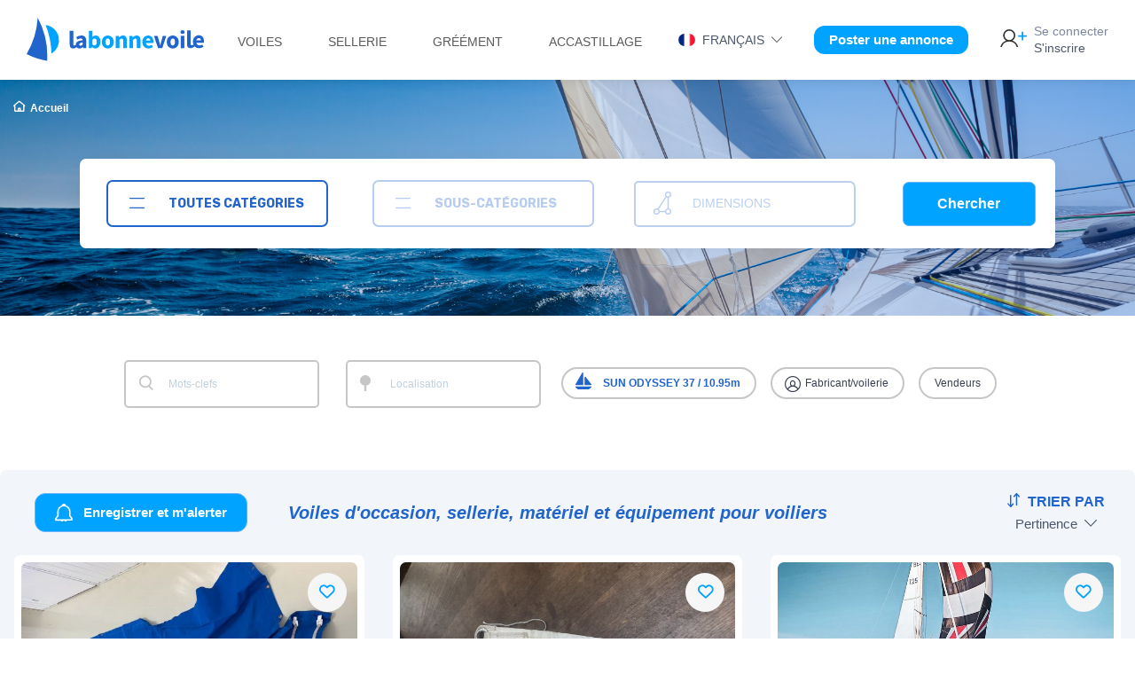

--- FILE ---
content_type: text/html; charset=utf-8
request_url: https://www.labonnevoile.com/search?modele_id=3332&modele_lib=SUN%20ODYSSEY%2037&modele_lg=10.95
body_size: 14392
content:




<!DOCTYPE html>
<html lang="fr">
	<head>
		<meta charset="utf-8">
		<meta name="viewport" content="width=device-width, initial-scale=1.0">
		
		<title> Voiles d&#39;occasion, sellerie, matériel et équipement pour voiliers - achat/vente - labonnevoile  </title>
		<meta prefix="og: http://ogp.me/ns#" name="description" content="Voiles d&#39;occasion, sellerie, matériel et équipement pour voiliers - Voiles d&#39;occasion et pièces, matériel et équipement d&#39;occasion pour voiliers à vendre : voiles pour bateaux, dériveurs. Grands voiles, génois, spi asymétrique, gennaker, sellerie, accessoires. Des voiles moins cher à petit prix et recyclées, tous états : seconde main, neuves et quasi neuves, vendues par des propriétaires particuliers ou par des voileries et des professionnels du nautisme " data-react-helmet="true">
		<meta prefix="og: http://ogp.me/ns#" property="og:title" content="Voiles d&#39;occasion, sellerie, matériel et équipement pour voiliers - achat/vente - labonnevoile  " />
		<meta prefix="og: http://ogp.me/ns#" property="og:image" content="https://www.labonnevoile.com/static/annonces/images/logo_imgonly.jpg" />
		<meta prefix="og: http://ogp.me/ns#" property="og:description" content="Voiles d&#39;occasion, sellerie, matériel et équipement pour voiliers - Voiles d&#39;occasion et pièces, matériel et équipement d&#39;occasion pour voiliers à vendre : voiles pour bateaux, dériveurs. Grands voiles, génois, spi asymétrique, gennaker, sellerie, accessoires. Des voiles moins cher à petit prix et recyclées, tous états : seconde main, neuves et quasi neuves, vendues par des propriétaires particuliers ou par des voileries et des professionnels du nautisme" />
		
		<link rel="alternate" hreflang="fr" href="https://www.labonnevoile.com/search" />
		<link rel="alternate" hreflang="en" href="https://www.labonnevoile.com/en/search" />
		<link rel="alternate" hreflang="es" href="https://www.labonnevoile.com/es/search" />
		
		
		<meta property="og:site_name" content="labonnevoile" />
		<meta property="og:type" content="website"/>
		<meta property="og:url" content="https://www.labonnevoile.com/search" />
		
		<meta name="author" content="labonnevoile.com">
		
		<link type="text/css" rel="shortcut icon" href="/static/annonces/assets/ico/favicon.png">
		
		<meta name="msapplication-TileColor" content="#ffffff">
		<meta name="theme-color" content="#ffffff">
		<!-- Vendor Styles including: Font Icons, Plugins, etc.-->
		<link type="text/css" rel="stylesheet" media="screen" href="/static/annonces/assets/css/icon-act.css" rel="stylesheet">
			
		<link type="text/css" media="screen" href="/static/annonces/assets/css/theme.min.css" rel="stylesheet">
		<link type="text/css" media="screen" href="/static/annonces/assets/css/lbv.min.css?v=3.0.1" rel="stylesheet">
		<link rel="stylesheet" href="/static/annonces/assets/css/bootstrap-select.min.css">
		<link type="text/css" href="/static/annonces/assets/css/flags/css/flag-icon.min.css" rel="stylesheet">
		<script type="text/javascript" src="/static/annonces/assets/js/jquery/jquery-3.3.1.min.js"></script>
		
		
			<script async src="https://www.googletagmanager.com/gtag/js?id=UA-164805331-1"></script>
			<script>
			  window.dataLayer = window.dataLayer || [];
			  function gtag(){dataLayer.push(arguments);}
			  gtag('js', new Date());
			
			  gtag('config', 'UA-164805331-1');
			</script>
		
		
		
	
	</head>

	<body class="handheld-toolbar-enabled">
		<main class="page-wrapper position-relative" style="padding-top: 80px;"> 
		
			  

<header class="bg-light shadow-sm fixed-top">
	
	
	<div class="container-fluid navbar navbar-expand-lg navbar-light py-2 py-lg-0" >
		<div class="col-auto col-sm-6 col-md-auto text-center order-1" style="max-width: 65%;"> 
			<a class="" href="/" title="labonnevoile">
				<img class="logo img-fluid" src="/static/annonces/images/logo_labonnevoile.svg" alt="labonnevoile, achat vente de voiles d'occasion, accastillage, gréément, sellerie d'occasion" width="auto" >
			</a>
		</div>
		<div class="col-auto col-sm-3 col-md-auto col-auto  col-xl-2  d-flex align-items-center justify-content-end ps-0 order-3">
		
			
			
			
			<a class="navbar-tool-icon-box d-lg-none me-3"
						href="/login">
						<i class="icon-lbv icon-lbv-user-add"></i>
						</a>
			
			
			<button class="navbar-toggler p-0" type="button"
				data-bs-toggle="offcanvas" data-bs-target="#menuLeftLbv">
				<span class="ci-menu fs-3 me-2 text-lbv-blue"></span>
				<span class="rounded-pill  flag-icon-fr" style="top:1px;"></span>
			</button>
			
			<div class="navbar-collapse me-auto order-lg-1 collapse" id="navbarCollapse" >
				  


<ul class="navbar-nav">		
	
	<li class="d-block align-items-center nav-item navbar-mega-nav d-md-none mb-0 border-bottom">	
		
			<a class="btn navbar-tool bg-lbv-cl-blue text-lbv-wh fw-bold p-1 px-3 rounded-lbv fs-lg mb-3 d-block d-md-none" title='Poster une annonce'
			 	href="/voiles-occasion/ajouter-sign" style="width: 235px;">
				Poster une annonce
			</a>
			
	</li>

	<li class="d-block align-items-center nav-item navbar-mega-nav d-md-none mt-3 pb-3 border-bottom">	
		<div class="p-1" style="min-width: 18rem; max-width: 18rem;">
			<a href="/voiles-occasion/changelang?lg=fr&next=/search" 
				title="Français" rel="nofollow"><span
					class="pe-2 me-2 border-end  fs-sm">Français</span></a> <a
				href="/voiles-occasion/changelang?lg=en&next=/en/search"
				title="English" rel="nofollow"><span
					class="pe-2 me-2 border-end text-muted fs-sm">English</span></a> <a
				href="/voiles-occasion/changelang?lg=es&next=/es/search"
				title="Español" rel="nofollow"><span
					class="text-muted fs-sm" >Español</span></a>
		</div>
	</li>
	
	<!--  voiles -->
	<li class="nav-item dropdown d-none d-xl-block">
	<a class="nav-link dropdown-toggle fs-sm mx-2" href="/voiles-occasion/search" data-bs-toggle="dropdown">Voiles </a>
       <div class="dropdown-menu p-0">
         <div class="d-flex flex-wrap flex-sm-nowrap px-2">
	           <div class="mega-dropdown-column pt-1 pt-lg-4 pb-4 px-2 px-lg-3">
					
					<div class="widget widget-links mb-4">
			        	<h6 class="fs-base mb-3">
			        	<a href="/voiles-occasion/grands-voiles/search">
			        		Grand voile
			        	</a>
			        	</h6>
			            <ul class="widget-list">
							
							
						</ul>
	             	</div>
					
					<div class="widget widget-links mb-4">
			        	<h6 class="fs-base mb-3">
			        	<a href="/voiles-occasion/voiles-avant/search">
			        		Voile d&#39;avant
			        	</a>
			        	</h6>
			            <ul class="widget-list">
							
							
	                 		<li class="widget-list-item">
		                 		<a class="widget-list-link" href="/voiles-occasion/voiles-avant/search?type=18">
		                 		Génois
		                 		</a>
	                 		</li>
							
	                 		<li class="widget-list-item">
		                 		<a class="widget-list-link" href="/voiles-occasion/voiles-avant/search?type=19">
		                 		Foc
		                 		</a>
	                 		</li>
							
	                 		<li class="widget-list-item">
		                 		<a class="widget-list-link" href="/voiles-occasion/voiles-avant/search?type=20">
		                 		Inter
		                 		</a>
	                 		</li>
							
	                 		<li class="widget-list-item">
		                 		<a class="widget-list-link" href="/voiles-occasion/voiles-avant/search?type=21">
		                 		Solent
		                 		</a>
	                 		</li>
							
	                 		<li class="widget-list-item">
		                 		<a class="widget-list-link" href="/voiles-occasion/voiles-avant/search?type=22">
		                 		Trinquette
		                 		</a>
	                 		</li>
							
	                 		<li class="widget-list-item">
		                 		<a class="widget-list-link" href="/voiles-occasion/voiles-avant/search?type=23">
		                 		Tourmentin
		                 		</a>
	                 		</li>
							
	                 		<li class="widget-list-item">
		                 		<a class="widget-list-link" href="/voiles-occasion/voiles-avant/search?type=24">
		                 		Autre
		                 		</a>
	                 		</li>
							
						</ul>
	             	</div>
					
					<div class="widget widget-links mb-4">
			        	<h6 class="fs-base mb-3">
			        	<a href="/voiles-occasion/voiles-portant/search">
			        		Voile de portant
			        	</a>
			        	</h6>
			            <ul class="widget-list">
							
							
	                 		<li class="widget-list-item">
		                 		<a class="widget-list-link" href="/voiles-occasion/voiles-portant/search?type=25">
		                 		Spi symétrique
		                 		</a>
	                 		</li>
							
	                 		<li class="widget-list-item">
		                 		<a class="widget-list-link" href="/voiles-occasion/voiles-portant/search?type=26">
		                 		Spi asymétrique
		                 		</a>
	                 		</li>
							
	                 		<li class="widget-list-item">
		                 		<a class="widget-list-link" href="/voiles-occasion/voiles-portant/search?type=27">
		                 		Gennaker
		                 		</a>
	                 		</li>
							
	                 		<li class="widget-list-item">
		                 		<a class="widget-list-link" href="/voiles-occasion/voiles-portant/search?type=28">
		                 		Code zéro
		                 		</a>
	                 		</li>
							
	                 		<li class="widget-list-item">
		                 		<a class="widget-list-link" href="/voiles-occasion/voiles-portant/search?type=29">
		                 		Autre
		                 		</a>
	                 		</li>
							
						</ul>
	             	</div>
					
					<div class="widget widget-links mb-4">
			        	<h6 class="fs-base mb-3">
			        	<a href="/voiles-occasion/voiles-declassees/search">
			        		Voile hors d&#39;usage
			        	</a>
			        	</h6>
			            <ul class="widget-list">
							
							
						</ul>
	             	</div>
					 
	           </div>
         </div>
       </div>
     </li>
     <!-- end voiles -->
     
     
     <!-- sellerie -->
	<li class="nav-item dropdown d-none d-xl-block">
	<a class="nav-link dropdown-toggle fs-sm mx-2 text-uppercase" href="/sellerie-occasion/search" data-bs-toggle="dropdown">Sellerie </a>
       <div class="dropdown-menu p-0">
         <div class="d-flex flex-wrap flex-sm-nowrap px-2">
	           <div class="mega-dropdown-column pt-1 pt-lg-4 pb-4 px-2 px-lg-3">
					
					<div class="widget widget-links mb-4">
			        	<h6 class="fs-base mb-3">
			        	<a href="/sellerie-occasion/tauds-gv-lazy-bags/search">
			        		Protections bôme/grand voile
			        	</a>
			        	</h6>
	             	</div>
					
					<div class="widget widget-links mb-4">
			        	<h6 class="fs-base mb-3">
			        	<a href="/sellerie-occasion/chaussettes-housses/search">
			        		Protections voiles d&#39;avant
			        	</a>
			        	</h6>
	             	</div>
					
					<div class="widget widget-links mb-4">
			        	<h6 class="fs-base mb-3">
			        	<a href="/sellerie-occasion/capotes-tauds-biminis/search">
			        		Protections du bateau
			        	</a>
			        	</h6>
	             	</div>
					
					<div class="widget widget-links mb-4">
			        	<h6 class="fs-base mb-3">
			        	<a href="/sellerie-occasion/sacs-voile/search">
			        		Sacs de transport
			        	</a>
			        	</h6>
	             	</div>
					
					<div class="widget widget-links mb-4">
			        	<h6 class="fs-base mb-3">
			        	<a href="/sellerie-occasion/sellerie-interieure/search">
			        		Sellerie intérieure
			        	</a>
			        	</h6>
	             	</div>
					 
	           </div>
         </div>
       </div>
     </li>
     <!-- end sellerie -->
     
    <!-- greem -->
	<li class="nav-item dropdown d-none d-xl-block">
	<a class="nav-link dropdown-toggle fs-sm mx-2 text-uppercase" href="//search" data-bs-toggle="dropdown">Gréément</a>
       <div class="dropdown-menu p-0">
         <div class="d-flex flex-wrap flex-sm-nowrap px-2">
	           <div class="mega-dropdown-column pt-1 pt-lg-4 pb-4 px-2 px-lg-3">
					
					<div class="widget widget-links mb-4">
			        	<h6 class="fs-base mb-3">
			        	<a href="/mats-espars-occasion/search">
			        		Mâts et espars
			        	</a>
			        	</h6>
			            <ul class="widget-list">
							
	                 		<li class="widget-list-item">
		                 		<a class="widget-list-link" href="/mats-espars-occasion/mats/search">
		                 		Mât
		                 		</a>
	                 		</li>
							
	                 		<li class="widget-list-item">
		                 		<a class="widget-list-link" href="/mats-espars-occasion/bomes/search">
		                 		Bôme
		                 		</a>
	                 		</li>
							
	                 		<li class="widget-list-item">
		                 		<a class="widget-list-link" href="/mats-espars-occasion/tangons/search">
		                 		Tangon
		                 		</a>
	                 		</li>
							
	                 		<li class="widget-list-item">
		                 		<a class="widget-list-link" href="/mats-espars-occasion/bout-dehors/search">
		                 		Bout-dehors
		                 		</a>
	                 		</li>
							
						</ul>
	             	</div>
					
					<div class="widget widget-links mb-4">
			        	<h6 class="fs-base mb-3">
			        	<a href="/enrouleurs-emmagasineurs-occasion/search">
			        		Enrouleurs et emmagasineurs
			        	</a>
			        	</h6>
			            <ul class="widget-list">
							
	                 		<li class="widget-list-item">
		                 		<a class="widget-list-link" href="/enrouleurs-emmagasineurs-occasion/enrouleurs/search">
		                 		Enrouleur
		                 		</a>
	                 		</li>
							
	                 		<li class="widget-list-item">
		                 		<a class="widget-list-link" href="/enrouleurs-emmagasineurs-occasion/emmagasineurs/search">
		                 		Emmagasineur
		                 		</a>
	                 		</li>
							
						</ul>
	             	</div>
					 
	           </div>
         </div>
       </div>
     </li>
     <!-- end greem -->
	
	
	<!-- accast -->
	<li class="nav-item dropdown d-none d-xl-block">
	<a class="nav-link dropdown-toggle fs-sm mx-2 text-uppercase" href="//search" data-bs-toggle="dropdown">Accastillage</a>
       <div class="dropdown-menu p-0">
         <div class="d-flex flex-wrap flex-sm-nowrap px-2">
	           <div class="mega-dropdown-column pt-1 pt-lg-4 pb-4 px-2 px-lg-3">
					
					<div class="widget widget-links mb-4">
			        	<h6 class="fs-base mb-3">
			        	<a href="/accastillage-occasion/search">
			        		Accastillage
			        	</a>
			        	</h6>
			            <ul class="widget-list">
							
	                 		<li class="widget-list-item">
		                 		<a class="widget-list-link" href="/accastillage-occasion/poulies-renvois/search">
		                 		Poulies et renvois
		                 		</a>
	                 		</li>
							
	                 		<li class="widget-list-item">
		                 		<a class="widget-list-link" href="/accastillage-occasion/winches/search">
		                 		Winchs
		                 		</a>
	                 		</li>
							
	                 		<li class="widget-list-item">
		                 		<a class="widget-list-link" href="/accastillage-occasion/manilles-mousquetons/search">
		                 		Manilles et mousquetons
		                 		</a>
	                 		</li>
							
	                 		<li class="widget-list-item">
		                 		<a class="widget-list-link" href="/accastillage-occasion/bloqueurs-coinceurs/search">
		                 		Bloqueurs et coinceurs
		                 		</a>
	                 		</li>
							
	                 		<li class="widget-list-item">
		                 		<a class="widget-list-link" href="/accastillage-occasion/cadenes-ridoirs/search">
		                 		Cadènes et ridoirs
		                 		</a>
	                 		</li>
							
	                 		<li class="widget-list-item">
		                 		<a class="widget-list-link" href="/accastillage-occasion/pontets-taquets-chaumards/search">
		                 		Pontets, taquets, chaumards
		                 		</a>
	                 		</li>
							
	                 		<li class="widget-list-item">
		                 		<a class="widget-list-link" href="/accastillage-occasion/autre/search">
		                 		Autres pièces
		                 		</a>
	                 		</li>
							
						</ul>
	             	</div>
					
					<div class="widget widget-links mb-4">
			        	<h6 class="fs-base mb-3">
			        	<a href="/cordages-cables-occasion/search">
			        		Bouts et câbles
			        	</a>
			        	</h6>
			            <ul class="widget-list">
							
	                 		<li class="widget-list-item">
		                 		<a class="widget-list-link" href="/cordages-cables-occasion/drisses-ecoutes-reglages/search">
		                 		Bouts
		                 		</a>
	                 		</li>
							
	                 		<li class="widget-list-item">
		                 		<a class="widget-list-link" href="/cordages-cables-occasion/cables-haubans/search">
		                 		Câbles
		                 		</a>
	                 		</li>
							
	                 		<li class="widget-list-item">
		                 		<a class="widget-list-link" href="/cordages-cables-occasion/amarrage/search">
		                 		Amarrage et mouillage
		                 		</a>
	                 		</li>
							
						</ul>
	             	</div>
					 
	           </div>
         </div>
       </div>
     </li>
     <!-- end accast -->
	
	
	<li class="nav-item dropdown d-md-none d-block  ms-0 text-uppercase text-italic fs-sm my-1">
      <h6><a href="/voiles-occasion/search" title="Voiles" class="fs-sm fw-bold">Voiles</a></h6>
     </li>
	
	<li class="nav-item dropdown d-md-none d-block  ms-0 text-uppercase text-italic fs-sm my-1">
      <h6><a href="/sellerie-occasion/search" title="Sellerie &amp; accessoires tissu" class="fs-sm fw-bold">Sellerie &amp; accessoires tissu</a></h6>
     </li>
	
	<li class="nav-item dropdown d-md-none d-block  ms-0 text-uppercase text-italic fs-sm my-1">
      <h6><a href="/mats-espars-occasion/search" title="Mâts et espars" class="fs-sm fw-bold">Mâts et espars</a></h6>
     </li>
	
	<li class="nav-item dropdown d-md-none d-block  ms-0 text-uppercase text-italic fs-sm my-1">
      <h6><a href="/enrouleurs-emmagasineurs-occasion/search" title="Enrouleurs et emmagasineurs" class="fs-sm fw-bold">Enrouleurs et emmagasineurs</a></h6>
     </li>
	
	<li class="nav-item dropdown d-md-none d-block  ms-0 text-uppercase text-italic fs-sm my-1">
      <h6><a href="/accastillage-occasion/search" title="Accastillage" class="fs-sm fw-bold">Accastillage</a></h6>
     </li>
	
	<li class="nav-item dropdown d-md-none d-block  ms-0 text-uppercase text-italic fs-sm my-1">
      <h6><a href="/cordages-cables-occasion/search" title="Bouts et câbles" class="fs-sm fw-bold">Bouts et câbles</a></h6>
     </li>
	
	<li class="nav-item dropdown d-md-none d-block  ms-0 text-uppercase text-italic fs-sm my-1">
      <h6><a href="/vide-bateau/search" title="Vide bateau" class="fs-sm fw-bold">Vide bateau</a></h6>
     </li>
	

	
	<li class="d-block align-items-center nav-item navbar-mega-nav d-md-none mb-0 mt-2 border-top">	
		<a href="/login" class="nav-link ps-0 mt-3"><i
			class="icon-lbv icon-lbv-user-add me-2 "></i>Se connecter/ s'inscrire</a>
	</li>
	
</ul>
			</div>
			
		</div>
		<div class="col-auto col-sm-3 col-md-8  d-flex align-items-center justify-content-end order-2 order-lg-last" > 
			

				<div class="navbar-toolbar d-flex align-items-center order-lg-3">
			
					<div class="navbar-tool dropdown ms-3 d-none d-lg-block py-1 px-2">
						<span class="text-uppercase fs-sm pointer dropdown-toggle">
						<i class="rounded-pill me-1 flag-icon flag-icon-fr"></i>
						Français
						</span>
						<i class="ci-arrow-down text-lbv-grey fs-xs mx-1"></i>
						<div class="dropdown-menu dropdown-menu-start">
							<ul class="">
								<li class="dropdown-item"><a
									href="/voiles-occasion/changelang?lg=fr&next=/search" 
									title="Français" rel="nofollow"><span
										class="rounded-pill flag-icon flag-icon-fr me-2" style="font-size: 1.5rem;"></span></a> <a
									href="/voiles-occasion/changelang?lg=en&next=/en/search"
									title="English" rel="nofollow"><span
										class="rounded-pill flag-icon flag-icon-gb me-2" style="font-size: 1.5rem;"></span></a> <a
									href="/voiles-occasion/changelang?lg=es&next=/es/search"
									title="Español" rel="nofollow"><span
										class="rounded-pill flag-icon flag-icon-es" style="font-size: 1.5rem;"></span></a></li>
							</ul>
						</div>
						
					</div>
					
					
					<a class="btn navbar-tool d-none d-lg-block bg-lbv-cl-blue text-lbv-wh fw-bold p-1 mx-4 px-3 rounded-lbv fs-md" title='Poster une annonce'
					 	href="/voiles-occasion/ajouter-sign">
						Poster une annonce
					</a>
					
				
				
				<div class="navbar-tool ms-1 d-none d-lg-flex">
					<a class="navbar-tool-icon-box"
						href="/login">
						<i class="icon-lbv icon-lbv-user-add"></i>
						</a>
						<a class="navbar-tool-text ps-0"
						href="/login"><small>Se connecter</small>S'inscrire</a>
				</div>
				
			</div>
		</div>
	</div>
	
	<div class="offcanvas offcanvas-start" id="menuLeftLbv" style="">
	
		<div class="offcanvas-header border-bottom">
			<img class="logo img-fluid" src="/static/annonces/images/logo_labonnevoile.svg" alt="labonnevoile, achat vente de voiles d'occasion, accastillage, gréément, sellerie d'occasion" width="auto" style="width: 150px;" >
		    <button type="button" class="btn-close text-reset" data-bs-dismiss="offcanvas" aria-label="Fermer"></button>
		  </div>
		
		<div class="offcanvas-body">
			  


<ul class="navbar-nav">		
	
	<li class="d-block align-items-center nav-item navbar-mega-nav d-md-none mb-0 border-bottom">	
		
			<a class="btn navbar-tool bg-lbv-cl-blue text-lbv-wh fw-bold p-1 px-3 rounded-lbv fs-lg mb-3 d-block d-md-none" title='Poster une annonce'
			 	href="/voiles-occasion/ajouter-sign" style="width: 235px;">
				Poster une annonce
			</a>
			
	</li>

	<li class="d-block align-items-center nav-item navbar-mega-nav d-md-none mt-3 pb-3 border-bottom">	
		<div class="p-1" style="min-width: 18rem; max-width: 18rem;">
			<a href="/voiles-occasion/changelang?lg=fr&next=/search" 
				title="Français" rel="nofollow"><span
					class="pe-2 me-2 border-end  fs-sm">Français</span></a> <a
				href="/voiles-occasion/changelang?lg=en&next=/en/search"
				title="English" rel="nofollow"><span
					class="pe-2 me-2 border-end text-muted fs-sm">English</span></a> <a
				href="/voiles-occasion/changelang?lg=es&next=/es/search"
				title="Español" rel="nofollow"><span
					class="text-muted fs-sm" >Español</span></a>
		</div>
	</li>
	
	<!--  voiles -->
	<li class="nav-item dropdown d-none d-xl-block">
	<a class="nav-link dropdown-toggle fs-sm mx-2" href="/voiles-occasion/search" data-bs-toggle="dropdown">Voiles </a>
       <div class="dropdown-menu p-0">
         <div class="d-flex flex-wrap flex-sm-nowrap px-2">
	           <div class="mega-dropdown-column pt-1 pt-lg-4 pb-4 px-2 px-lg-3">
					
					<div class="widget widget-links mb-4">
			        	<h6 class="fs-base mb-3">
			        	<a href="/voiles-occasion/grands-voiles/search">
			        		Grand voile
			        	</a>
			        	</h6>
			            <ul class="widget-list">
							
							
						</ul>
	             	</div>
					
					<div class="widget widget-links mb-4">
			        	<h6 class="fs-base mb-3">
			        	<a href="/voiles-occasion/voiles-avant/search">
			        		Voile d&#39;avant
			        	</a>
			        	</h6>
			            <ul class="widget-list">
							
							
	                 		<li class="widget-list-item">
		                 		<a class="widget-list-link" href="/voiles-occasion/voiles-avant/search?type=18">
		                 		Génois
		                 		</a>
	                 		</li>
							
	                 		<li class="widget-list-item">
		                 		<a class="widget-list-link" href="/voiles-occasion/voiles-avant/search?type=19">
		                 		Foc
		                 		</a>
	                 		</li>
							
	                 		<li class="widget-list-item">
		                 		<a class="widget-list-link" href="/voiles-occasion/voiles-avant/search?type=20">
		                 		Inter
		                 		</a>
	                 		</li>
							
	                 		<li class="widget-list-item">
		                 		<a class="widget-list-link" href="/voiles-occasion/voiles-avant/search?type=21">
		                 		Solent
		                 		</a>
	                 		</li>
							
	                 		<li class="widget-list-item">
		                 		<a class="widget-list-link" href="/voiles-occasion/voiles-avant/search?type=22">
		                 		Trinquette
		                 		</a>
	                 		</li>
							
	                 		<li class="widget-list-item">
		                 		<a class="widget-list-link" href="/voiles-occasion/voiles-avant/search?type=23">
		                 		Tourmentin
		                 		</a>
	                 		</li>
							
	                 		<li class="widget-list-item">
		                 		<a class="widget-list-link" href="/voiles-occasion/voiles-avant/search?type=24">
		                 		Autre
		                 		</a>
	                 		</li>
							
						</ul>
	             	</div>
					
					<div class="widget widget-links mb-4">
			        	<h6 class="fs-base mb-3">
			        	<a href="/voiles-occasion/voiles-portant/search">
			        		Voile de portant
			        	</a>
			        	</h6>
			            <ul class="widget-list">
							
							
	                 		<li class="widget-list-item">
		                 		<a class="widget-list-link" href="/voiles-occasion/voiles-portant/search?type=25">
		                 		Spi symétrique
		                 		</a>
	                 		</li>
							
	                 		<li class="widget-list-item">
		                 		<a class="widget-list-link" href="/voiles-occasion/voiles-portant/search?type=26">
		                 		Spi asymétrique
		                 		</a>
	                 		</li>
							
	                 		<li class="widget-list-item">
		                 		<a class="widget-list-link" href="/voiles-occasion/voiles-portant/search?type=27">
		                 		Gennaker
		                 		</a>
	                 		</li>
							
	                 		<li class="widget-list-item">
		                 		<a class="widget-list-link" href="/voiles-occasion/voiles-portant/search?type=28">
		                 		Code zéro
		                 		</a>
	                 		</li>
							
	                 		<li class="widget-list-item">
		                 		<a class="widget-list-link" href="/voiles-occasion/voiles-portant/search?type=29">
		                 		Autre
		                 		</a>
	                 		</li>
							
						</ul>
	             	</div>
					
					<div class="widget widget-links mb-4">
			        	<h6 class="fs-base mb-3">
			        	<a href="/voiles-occasion/voiles-declassees/search">
			        		Voile hors d&#39;usage
			        	</a>
			        	</h6>
			            <ul class="widget-list">
							
							
						</ul>
	             	</div>
					 
	           </div>
         </div>
       </div>
     </li>
     <!-- end voiles -->
     
     
     <!-- sellerie -->
	<li class="nav-item dropdown d-none d-xl-block">
	<a class="nav-link dropdown-toggle fs-sm mx-2 text-uppercase" href="/sellerie-occasion/search" data-bs-toggle="dropdown">Sellerie </a>
       <div class="dropdown-menu p-0">
         <div class="d-flex flex-wrap flex-sm-nowrap px-2">
	           <div class="mega-dropdown-column pt-1 pt-lg-4 pb-4 px-2 px-lg-3">
					
					<div class="widget widget-links mb-4">
			        	<h6 class="fs-base mb-3">
			        	<a href="/sellerie-occasion/tauds-gv-lazy-bags/search">
			        		Protections bôme/grand voile
			        	</a>
			        	</h6>
	             	</div>
					
					<div class="widget widget-links mb-4">
			        	<h6 class="fs-base mb-3">
			        	<a href="/sellerie-occasion/chaussettes-housses/search">
			        		Protections voiles d&#39;avant
			        	</a>
			        	</h6>
	             	</div>
					
					<div class="widget widget-links mb-4">
			        	<h6 class="fs-base mb-3">
			        	<a href="/sellerie-occasion/capotes-tauds-biminis/search">
			        		Protections du bateau
			        	</a>
			        	</h6>
	             	</div>
					
					<div class="widget widget-links mb-4">
			        	<h6 class="fs-base mb-3">
			        	<a href="/sellerie-occasion/sacs-voile/search">
			        		Sacs de transport
			        	</a>
			        	</h6>
	             	</div>
					
					<div class="widget widget-links mb-4">
			        	<h6 class="fs-base mb-3">
			        	<a href="/sellerie-occasion/sellerie-interieure/search">
			        		Sellerie intérieure
			        	</a>
			        	</h6>
	             	</div>
					 
	           </div>
         </div>
       </div>
     </li>
     <!-- end sellerie -->
     
    <!-- greem -->
	<li class="nav-item dropdown d-none d-xl-block">
	<a class="nav-link dropdown-toggle fs-sm mx-2 text-uppercase" href="//search" data-bs-toggle="dropdown">Gréément</a>
       <div class="dropdown-menu p-0">
         <div class="d-flex flex-wrap flex-sm-nowrap px-2">
	           <div class="mega-dropdown-column pt-1 pt-lg-4 pb-4 px-2 px-lg-3">
					
					<div class="widget widget-links mb-4">
			        	<h6 class="fs-base mb-3">
			        	<a href="/mats-espars-occasion/search">
			        		Mâts et espars
			        	</a>
			        	</h6>
			            <ul class="widget-list">
							
	                 		<li class="widget-list-item">
		                 		<a class="widget-list-link" href="/mats-espars-occasion/mats/search">
		                 		Mât
		                 		</a>
	                 		</li>
							
	                 		<li class="widget-list-item">
		                 		<a class="widget-list-link" href="/mats-espars-occasion/bomes/search">
		                 		Bôme
		                 		</a>
	                 		</li>
							
	                 		<li class="widget-list-item">
		                 		<a class="widget-list-link" href="/mats-espars-occasion/tangons/search">
		                 		Tangon
		                 		</a>
	                 		</li>
							
	                 		<li class="widget-list-item">
		                 		<a class="widget-list-link" href="/mats-espars-occasion/bout-dehors/search">
		                 		Bout-dehors
		                 		</a>
	                 		</li>
							
						</ul>
	             	</div>
					
					<div class="widget widget-links mb-4">
			        	<h6 class="fs-base mb-3">
			        	<a href="/enrouleurs-emmagasineurs-occasion/search">
			        		Enrouleurs et emmagasineurs
			        	</a>
			        	</h6>
			            <ul class="widget-list">
							
	                 		<li class="widget-list-item">
		                 		<a class="widget-list-link" href="/enrouleurs-emmagasineurs-occasion/enrouleurs/search">
		                 		Enrouleur
		                 		</a>
	                 		</li>
							
	                 		<li class="widget-list-item">
		                 		<a class="widget-list-link" href="/enrouleurs-emmagasineurs-occasion/emmagasineurs/search">
		                 		Emmagasineur
		                 		</a>
	                 		</li>
							
						</ul>
	             	</div>
					 
	           </div>
         </div>
       </div>
     </li>
     <!-- end greem -->
	
	
	<!-- accast -->
	<li class="nav-item dropdown d-none d-xl-block">
	<a class="nav-link dropdown-toggle fs-sm mx-2 text-uppercase" href="//search" data-bs-toggle="dropdown">Accastillage</a>
       <div class="dropdown-menu p-0">
         <div class="d-flex flex-wrap flex-sm-nowrap px-2">
	           <div class="mega-dropdown-column pt-1 pt-lg-4 pb-4 px-2 px-lg-3">
					
					<div class="widget widget-links mb-4">
			        	<h6 class="fs-base mb-3">
			        	<a href="/accastillage-occasion/search">
			        		Accastillage
			        	</a>
			        	</h6>
			            <ul class="widget-list">
							
	                 		<li class="widget-list-item">
		                 		<a class="widget-list-link" href="/accastillage-occasion/poulies-renvois/search">
		                 		Poulies et renvois
		                 		</a>
	                 		</li>
							
	                 		<li class="widget-list-item">
		                 		<a class="widget-list-link" href="/accastillage-occasion/winches/search">
		                 		Winchs
		                 		</a>
	                 		</li>
							
	                 		<li class="widget-list-item">
		                 		<a class="widget-list-link" href="/accastillage-occasion/manilles-mousquetons/search">
		                 		Manilles et mousquetons
		                 		</a>
	                 		</li>
							
	                 		<li class="widget-list-item">
		                 		<a class="widget-list-link" href="/accastillage-occasion/bloqueurs-coinceurs/search">
		                 		Bloqueurs et coinceurs
		                 		</a>
	                 		</li>
							
	                 		<li class="widget-list-item">
		                 		<a class="widget-list-link" href="/accastillage-occasion/cadenes-ridoirs/search">
		                 		Cadènes et ridoirs
		                 		</a>
	                 		</li>
							
	                 		<li class="widget-list-item">
		                 		<a class="widget-list-link" href="/accastillage-occasion/pontets-taquets-chaumards/search">
		                 		Pontets, taquets, chaumards
		                 		</a>
	                 		</li>
							
	                 		<li class="widget-list-item">
		                 		<a class="widget-list-link" href="/accastillage-occasion/autre/search">
		                 		Autres pièces
		                 		</a>
	                 		</li>
							
						</ul>
	             	</div>
					
					<div class="widget widget-links mb-4">
			        	<h6 class="fs-base mb-3">
			        	<a href="/cordages-cables-occasion/search">
			        		Bouts et câbles
			        	</a>
			        	</h6>
			            <ul class="widget-list">
							
	                 		<li class="widget-list-item">
		                 		<a class="widget-list-link" href="/cordages-cables-occasion/drisses-ecoutes-reglages/search">
		                 		Bouts
		                 		</a>
	                 		</li>
							
	                 		<li class="widget-list-item">
		                 		<a class="widget-list-link" href="/cordages-cables-occasion/cables-haubans/search">
		                 		Câbles
		                 		</a>
	                 		</li>
							
	                 		<li class="widget-list-item">
		                 		<a class="widget-list-link" href="/cordages-cables-occasion/amarrage/search">
		                 		Amarrage et mouillage
		                 		</a>
	                 		</li>
							
						</ul>
	             	</div>
					 
	           </div>
         </div>
       </div>
     </li>
     <!-- end accast -->
	
	
	<li class="nav-item dropdown d-md-none d-block  ms-0 text-uppercase text-italic fs-sm my-1">
      <h6><a href="/voiles-occasion/search" title="Voiles" class="fs-sm fw-bold">Voiles</a></h6>
     </li>
	
	<li class="nav-item dropdown d-md-none d-block  ms-0 text-uppercase text-italic fs-sm my-1">
      <h6><a href="/sellerie-occasion/search" title="Sellerie &amp; accessoires tissu" class="fs-sm fw-bold">Sellerie &amp; accessoires tissu</a></h6>
     </li>
	
	<li class="nav-item dropdown d-md-none d-block  ms-0 text-uppercase text-italic fs-sm my-1">
      <h6><a href="/mats-espars-occasion/search" title="Mâts et espars" class="fs-sm fw-bold">Mâts et espars</a></h6>
     </li>
	
	<li class="nav-item dropdown d-md-none d-block  ms-0 text-uppercase text-italic fs-sm my-1">
      <h6><a href="/enrouleurs-emmagasineurs-occasion/search" title="Enrouleurs et emmagasineurs" class="fs-sm fw-bold">Enrouleurs et emmagasineurs</a></h6>
     </li>
	
	<li class="nav-item dropdown d-md-none d-block  ms-0 text-uppercase text-italic fs-sm my-1">
      <h6><a href="/accastillage-occasion/search" title="Accastillage" class="fs-sm fw-bold">Accastillage</a></h6>
     </li>
	
	<li class="nav-item dropdown d-md-none d-block  ms-0 text-uppercase text-italic fs-sm my-1">
      <h6><a href="/cordages-cables-occasion/search" title="Bouts et câbles" class="fs-sm fw-bold">Bouts et câbles</a></h6>
     </li>
	
	<li class="nav-item dropdown d-md-none d-block  ms-0 text-uppercase text-italic fs-sm my-1">
      <h6><a href="/vide-bateau/search" title="Vide bateau" class="fs-sm fw-bold">Vide bateau</a></h6>
     </li>
	

	
	<li class="d-block align-items-center nav-item navbar-mega-nav d-md-none mb-0 mt-2 border-top">	
		<a href="/login" class="nav-link ps-0 mt-3"><i
			class="icon-lbv icon-lbv-user-add me-2 "></i>Se connecter/ s'inscrire</a>
	</li>
	
</ul>
		</div>
 		
 	</div>
	
	
</header>











	
			

<script src="/static/annonces/assets/js/nouislider.min.js"></script>
<link type="text/css" href="/static/annonces/assets/css/nouislider.min.css" rel="stylesheet">

     

<form class="form-horizontal" action="/search" method="GET">
	<input type="hidden" name="lang" id="lang" value="" />
	<div id="search">
		<input type="hidden" name="csrfmiddlewaretoken" value="E3o7Ab4EQZcxYjMzsMYx4eunWPANbdR3SQVede2dmIrAeSifHEooSKTO7WZFWIev">
		<div class="search-header pb-0 pb-md-4">
		  <div class="container pt-2 pb-3 pt-lg-3 pb-lg-1">
		    <div class="d-lg-flex justify-content-start mt-3" id="search_header">
		      <div class="mb-3 mb-lg-0">
		        <nav aria-label="breadcrumb">
		          <ol class="breadcrumb text-lbv-wh flex-lg-nowrap justify-content-center justify-content-lg-start">
		            <li class="breadcrumb-item fw-bold"><a class="text-nowrap" href="/"><i class="ci-home fw-bold" style="position: relative; top: -1px;"></i>Accueil</a></li>
		            
		            
		          </ol>
		        </nav>
		      </div>
		    </div>
		    
		    <div class="bg-light shadow-lg rounded-3 mb-4 mx-auto" style="max-width: 1100px;">
				<div class="row my-5 pt-4 pb-2" >
					<div class="col-12 col-sm-auto d-flex align-items-center mb-3 ps-0 ps-md-4 pe-0 mx-auto pe-md-2">	
						<select name="cat1" id="id_cat1" class="selectpicker category show-tick show-menu-arrow mx-auto" onchange="changeCategorie1();doTopAjxSubmit();">
							<option data-icon="icon-lbv icon-lbv-cat me-4" value="" onclick="doTopAjxSubmit();">Toutes catégories</option>
							
								<option value="voiles-occasion" >Voiles</option>
							
								<option value="sellerie-occasion" >Sellerie &amp; accessoires tissu</option>
							
								<option value="mats-espars-occasion" >Mâts et espars</option>
							
								<option value="enrouleurs-emmagasineurs-occasion" >Enrouleurs et emmagasineurs</option>
							
								<option value="accastillage-occasion" >Accastillage</option>
							
								<option value="cordages-cables-occasion" >Bouts et câbles</option>
							
								<option value="vide-bateau" >Vide bateau</option>
							
						</select>
					</div>
					<div class="col-12 col-sm-auto d-flex align-items-center px-0 mx-auto mb-3" id="selectCat2">	
						<select name="cat2" id="id_cat2" class="selectpicker category show-tick show-menu-arrow mx-auto" onchange="doTopAjxSubmit();"  disabled  >
							<option data-icon="icon-lbv icon-lbv-cat me-4" value="" >Sous-catégories</option>
							
						</select>
					</div>
					<div class="col-auto d-flex align-items-center mx-auto ms-sm-auto ms-md-2 me-sm-0 me-md-4 mb-3 pe-md-2">
		
							<div class="" id="dimFilter" >
								
								
								<div class="input-group input-group-lg opacity-30" style="max-width: 300px;" id="dimsFilter">
										
									
									<div id="dimsInput"  
										class="form-control rounded-start bold  py-3 fs-xs fw-bold  border search-btn d-flex align-items-center" 
										style="height: 52px;"
										 >
										<i class="icon-lbv icon-lbv-size me-4"></i>
										<span class="text-uppercase ">Dimensions </span>
										<span class="fw-bold" style="text-transform: none !important;"></span>
									</div>
								</div>
							</div>
					</div>
					
					<div class="col-auto col-md-auto d-flex align-items-center mx-auto ms-sm-0 me-sm-auto px-0 mb-3 mx-md-auto">
					
							<div class="mx-3 ms-lg-0 me-lg-3 fw-bold fw-bold">
								<button type="button" class="btn btn-lg btn-info fs-base fw-bold" style="width: 150px;" onclick="doTopAjxSubmit();scrollToId('results');return false;">
								  Chercher
								</button>
							</div>
					</div>	
						
				</div>
						
						
			</div>
		    
		    
		    
		    
		  </div>
		</div>
		
		<div style="margin-top: 50px;" class="container mb-5">
			
			<div class="bg-light rounded-3">
				<div class="row mt-4">
				
					<div class="col-sm-auto col-lg-12 col-md-auto d-flex justify-content-center" id="topFilters">
					
						
						<div class="row mx-auto mx-sm-0 px-0">
							
							
							<div class="col-12 col-sm-6 col-md-auto mx-auto mx-md-0 ms-md-auto d-flex justify-content-end align-items-center mb-xl-4">
								<div class="mx-auto mx-md-0 ms-md-auto input-group input-group-lg d-inline-flex text-center mb-4 mb-md-0" style="max-width: 300px; max-height: 52px;" >
										<i class="ci-search position-absolute top-50 translate-middle-y ms-3 fw-bold text-lbv-grey2"></i>
										
										<input class="mx-auto form-control rounded-start fs-xs py-3 pointer ps-5 filter-btn border-radius-right-lbv-1 " type="text" 
											placeholder='Mots-clefs' id="searchKwInput"  name="keywords"
											style="max-width: 250px;" 
											onkeypress="if(event.keyCode == 13){doTopAjxSubmit();}" 
											oninput="changeKeywords($(this).val());">
										
										<span id="btnSearchKeyword" class="input-group-text btn btn-info border-radius-right-lbv-1 d-none" onclick="doTopAjxSubmit();">
											<i style="" class="ci-search fw-bold mt-1"></i>
										</span>
										
								</div>
							</div>
							
							<div class="col-12 col-sm-6 col-md-auto mx-auto mx-md-0 me-md-auto d-flex justify-content-end align-items-center mb-xl-4">
								<div id="locFilter" class="mx-auto mx-md-0 me-md-auto input-group input-group-lg d-inline-flex text-center mb-4 mb-md-0" style="max-width: 300px; max-height: 52px;" >
										<i class="icon-lbv icon-lbv-map-grey position-absolute top-50 translate-middle-y ms-3 fw-bold text-lbv-grey"></i>
										<input class="mx-auto form-control rounded-start fs-xs py-3 pointer ps-5 filter-btn " type="text" 
											placeholder='Localisation' id="searchLocInput" onmousedown="$('#locModal').modal('show');  return false;" >
										
								</div>
							</div>
							
							<div class="col-12 col-md-auto d-none d-lg-flex d-sm-flex align-items-center justify-content-center px-2 mx-auto ms-md-auto ms-md-auto ms-xl-0 mt-3 mt-xl-0 mb-xl-4">
								
									<button type="button" class="btn btn-outline-dark me-3 text-lbv-blue filter-btn-selected filter-btn no-hover rounded-pill fs-xs btn-sm d-inline" data-bs-toggle="modal" data-bs-target="#boatModal">
									<i class="icon-lbv icon-lbv-boat me-2" style="position: relative; top: -2px; left: -2px;"></i>
									
									SUN ODYSSEY 37
									
									/
									
									10.95m
									
									
									</button>
									
									<button type="button" class="btn btn-outline-dark me-3  no-hover rounded-pill filter-btn fs-xs btn-sm d-inline" data-bs-toggle="modal" data-bs-target="#brandModal">
										<i class="ci-user-circle fs-lg" style="position: relative; top: 2px; left: -2px;"></i>
										
										
										Fabricant/voilerie
										
									</button>
									
									<button type="button" class="btn btn-outline-dark me-2  filter-btn no-hover rounded-pill me-2 btn-sm-only fs-xs btn-sm" data-bs-toggle="modal" data-bs-target="#vdrsModal">
									Vendeurs 
									</button>
								
							</div>
							<div id="xsAttributs" class="col-12 col-md-6 d-sm-none px-0 me-auto">
								<div class="mx-3 border px-2 pb-2 pt-2 text-center mt-2 mx-md-0" style="border-radius: 10px;" >
										
									<div class="fs-xs text-muted mb-2" data-bs-toggle="offcanvas" data-bs-target="#lbvSideBar">
										Caractéristiques
									</div>
									<button type="button" class="btn btn-outline-dark no-hover rounded-pill btn btn-sm filter-btn " type="button" data-bs-toggle="offcanvas" data-bs-target="#lbvSideBar">
										<i class="ci-filter-alt me-2"></i>
										Tous les filtres
									</button>
									
								</div>
							</div>
							
							
							<div id="attributs" class="col-auto col-md-auto col-xl-auto d-none mx-auto mx-xl-auto px-2 d-sm-flex align-items-center mt-3 mt-xl-0">
								
								
								
							</div>
							
								
								
							
							
						</div>
					</div>
					
						
				</div>
						
						
			</div>
		</div>
	</div>
	
	
	<div id="modalsFilters">	
		<input type="hidden" name="sort" value="" id="sort"/>
		<div>
			


<div class="modal fade" id="prixModal" tabindex="-1" role="dialog"
	aria-labelledby="" aria-hidden="true">
	<div class="modal-dialog modal-sm modal-dialog-centered"
		role="document" style="">
		<div class="modal-content">
			<div class="modal-header">
				<h5 class="modal-title">
	PRIX
</h5>
				<button type="button" class="btn-close" data-bs-dismiss="modal" aria-label='Fermer'></button>
			</div>
			<div class="modal-body">
			

	 

<span class="fs-sm">Prix minimum</span>
<div class="input-group">
   <input type="number" name="prix_min" style="max-width: 120px" class="form-control number" id="id_prix_min"> 
   <div class="input-group-prepend">
     <div class="input-group-text" >€</div>
   </div>
</div>

<span class="fs-sm">Prix maximum</span>
<div class="input-group">
   <input type="number" name="prix_max" style="max-width: 120px" class="form-control number" id="id_prix_max"> 
   <div class="input-group-prepend">
     <div class="input-group-text" >€</div>
   </div>
</div>
                                            


	
	<script type="text/javascript">
		$("#prixModal").on("hidden.bs.modal", function(){
			doTopAjxSubmit();
		});
	</script>
	

			</div>
			<div class="modal-footer">
				
<button type="button" class="btn btn-link" data-bs-dismiss="modal">Valider</button>

			</div>
		</div>
	</div>
</div>
			


<div class="modal fade" id="vdrsModal" tabindex="-1" role="dialog"
	aria-labelledby="" aria-hidden="true">
	<div class="modal-dialog modal-sm modal-dialog-centered"
		role="document" style="">
		<div class="modal-content">
			<div class="modal-header">
				<h5 class="modal-title">
	Type de vendeurs
</h5>
				<button type="button" class="btn-close" data-bs-dismiss="modal" aria-label='Fermer'></button>
			</div>
			<div class="modal-body">
			
	 

<div class="form-check">
	
    <input type="checkbox" name="part" id="modal_id_part" class="form-check-input">		
    <label class="form-check-label font-weight-bold" for="modal_id_part">Particuliers</label>
    
</div>
<div class="form-check">
	
    <input type="checkbox" name="pro" id="modal_id_pro" class="form-check-input">		
    <label class="form-check-label font-weight-bold" for="modal_id_pro">Professionnels</label>
    
</div>
<input type="hidden" name="tpp" id="modal_id_tpp" value = "">	
	
<script type="text/javascript">
	$(document).on("change", "#modal_id_pro", function(){
		changeProPart('modal_');
	});
	
	$(document).on("change", "#modal_id_part", function(){
		changeProPart('modal_');
	});
</script>
                                            


	
	
	<script type="text/javascript">
		$("#vdrsModal").on("hidden.bs.modal", function(){
			doTopAjxSubmit();
		});
	</script>
	

			</div>
			<div class="modal-footer">
				
<button type="button" class="btn btn-link" data-bs-dismiss="modal">Valider</button>

			</div>
		</div>
	</div>
</div>
			


<div class="modal fade" id="boatModal" tabindex="-1" role="dialog"
	aria-labelledby="boatModal" aria-hidden="true">
	<div class="modal-dialog modal-sm modal-dialog-centered"
		role="document" style="">
		<div class="modal-content">
			<div class="modal-header">
				<h5 class="modal-title"><i class="icon-lbv icon-lbv-boat-xl display-6 text-lbv-blue" style="position: relative; top: 4px;"></i> BATEAU</h5>
				<button type="button" class="btn-close" data-bs-dismiss="modal" aria-label='Fermer'></button>
			</div>
			<div class="modal-body">
			
	
	  

<div class="form-group row mb-0">
	
	<div class="col-sm-12 mb-3">
		<small>Saisissez le nom du modèle</small>
	</div>
	
	<div class="col-sm-12 mb-3">
		<label class="col-form-label">Nom du modèle </label> <br />
		<div class="input-group">
			<input type="text" name="modele_lib" value="SUN ODYSSEY 37" style="max-width:250px;" aria-describedby="close_mod" placeholder="Ex : Fantasia, First 30 ... " class="form-control input-rel searchtag-input modele_lib fs-sm" step="any" id="modele_lib"> 
			<input type="hidden" name="modele_id" value="3332" class="modele_id" id="modele_id">

			<button class="btn btn-primary btn-icon" type="button" id="close_mod" onclick="removeModele();">
				<i class="ci-close"></i>
			</button>
		</div>
	</div>
	
	
	<div class="col-sm-12">
		<label class="col-form-label">OU</label> <br />
	</div>

	<div class="col-sm-12 mb-3">
		<label class="col-form-label">Longueur de coque </label></br>
		<div class="input-group">
			<input type="text" name="modele_lg" value="10.95" class="form-control number-field number modele_lg" id="id_modele_lg"> 
			<div class="input-group-append">
				<span class="input-group-text">m</span>
			</div>
		</div>
	</div>
</div>


<script type="text/javascript">

	$(document).ready(function(){
		initModeleComplete();
	});

	
    	$('.modele_lib').each(function(){
    		$(this).attr('readonly','readonly');
    	});
    	$('.modele_lg').each(function(){
    		$(this).attr('readonly','readonly');
    	});
	
	
</script>




	
	
	<script type="text/javascript">
		$("#boatModal").on("hidden.bs.modal", function(){
			doTopAjxSubmit();
		});
	</script>
	

			</div>
			<div class="modal-footer">
				
<button type="button" class="btn btn-link" data-bs-dismiss="modal">Valider</button>

			</div>
		</div>
	</div>
</div>
			


<div class="modal fade" id="brandModal" tabindex="-1" role="dialog"
	aria-labelledby="brandModal" aria-hidden="true">
	<div class="modal-dialog modal-sm modal-dialog-centered"
		role="document" style="">
		<div class="modal-content">
			<div class="modal-header">
				<h5 class="modal-title"><i class="ci-user-circle fs-4 text-lbv-blue me-1" style="position: relative; top: 5px;"></i> FABRICANT / VOILERIE</h5>
				<button type="button" class="btn-close" data-bs-dismiss="modal" aria-label='Fermer'></button>
			</div>
			<div class="modal-body">
			
	
	  

<div class="form-group row mb-0">
	
	<div class="col-sm-12 mb-3">
		<small>Saisissez le nom du fabricant/voilerie</small>
	</div>
	
	<div class="col-sm-12 mb-3">
		<div class="input-group">
			<input type="text" name="brand_lib" style="max-width:250px;" aria-describedby="close_mod" class="form-control input-rel searchtag-input brand_lib fs-sm" step="any" id="brand_lib_id"> 
			<input type="hidden" name="brand_id" class="brand_id" id="brand_id">

			<button class="btn btn-primary btn-icon" type="button" id="close_mod" onclick="removeBrand();">
				<i class="ci-close"></i>
			</button>
		</div>
	</div>
	
</div>


<script type="text/javascript">
	$(document).ready(function(){
		initBrandComplete();
	});
	
	
	
</script>


	
	
	<script type="text/javascript">
		$("#brandModal").on("hidden.bs.modal", function(){
			doTopAjxSubmit();
		});
	</script>
	

			</div>
			<div class="modal-footer">
				
<button type="button" class="btn btn-link" data-bs-dismiss="modal">Valider</button>

			</div>
		</div>
	</div>
</div>
			


<div class="modal fade" id="etatModal" tabindex="-1" role="dialog"
	aria-labelledby="" aria-hidden="true">
	<div class="modal-dialog modal-sm modal-dialog-centered"
		role="document" style="">
		<div class="modal-content">
			<div class="modal-header">
				<h5 class="modal-title">
	Etat
</h5>
				<button type="button" class="btn-close" data-bs-dismiss="modal" aria-label='Fermer'></button>
			</div>
			<div class="modal-body">
			
	 

<div class="form-check">
	
    <input type="checkbox" name="neuf" id="modal_id_neuf" class="form-check-input">		
    <label class="form-check-label" for="modal_id_neuf">Etat neuf uniquement</label>
    
</div>
	
	<script type="text/javascript">
		$("#etatModal").on("hidden.bs.modal", function(){
			doTopAjxSubmit();
		});
	</script>
	

			</div>
			<div class="modal-footer">
				
<button type="button" class="btn btn-link" data-bs-dismiss="modal">Valider</button>

			</div>
		</div>
	</div>
</div>
			


<div class="modal fade" id="locModal" tabindex="-1" role="dialog"
	aria-labelledby="locModal" aria-hidden="true">
	<div class="modal-dialog modal-md text-center modal-dialog-centered"
		role="document" style="max-width: 400px;">
		<div class="modal-content">
			<div class="modal-header">
				<h5 class="modal-title"><i class="icon-lbv icon-lbv-map me-1 text-lbv-blue"></i> LOCALISATION</h5>
				<button type="button" class="btn-close" data-bs-dismiss="modal" aria-label='Fermer'></button>
			</div>
			<div class="modal-body">
			 



<div class="input-group d-inline-flex" style="max-width: 300px;">
	<i class="icon-lbv icon-lbv-map position-absolute top-50 translate-middle-y ms-3"></i>
	<input type="text" name="loc_name" aria-describedby="close_loc" class="form-control rounded-start fs-sm" autocomplete="off" placeholder="Ville / code postal / pays" step="any" id="id_loc_name">
		<button class="btn btn-primary btn-icon" type="button" id="close_loc" onclick="resetLocalisationFields();">
		<i class="ci-close"></i>
	</button>
</div>

<input type="hidden" name="lat" id="loc_lat">
<input type="hidden" name="lng" id="loc_long">

<div class="input-group mt-2">
  	<small class="form-text text-muted mx-auto" id="loc_formatted"></small>
  	<small class="form-text text-muted text-lbv-red fw-bold mx-auto" id="no_loc" style="display: none;">Aucune localisation trouvée, vérifiez votre saisie !</small>
</div>
<div id="map" class="input-group my-2 map-img" style="height: 170px; display: none;">
</div>
      
							                
<div class="fs-sm my-5">Rayon  </div>
<div class="input-group mt-2 mb-5 mx-auto" style="max-width: 200px;">
	<input type="hidden" id="rayon_id" type="range" name="ry" value = "100">		
	<div id="slider_ray">
	</div>
</div>
<hr class="my-4">
<div class="fs-sm my-3">Ou filtrer par pays :</div>
<div id="select_country">
	<select name="lc" id="id_lc" class="selectpicker" >
				<option value="" >Tous les pays</option>
		
					<option value="be" class="flag-icon flag-icon-be opt-country" >België / Belgique / Belgien</option>
		
					<option value="dk" class="flag-icon flag-icon-dk opt-country" >Danmark</option>
		
					<option value="de" class="flag-icon flag-icon-de opt-country" >Deutschland</option>
		
					<option value="sv" class="flag-icon flag-icon-sv opt-country" >El Salvador</option>
		
					<option value="es" class="flag-icon flag-icon-es opt-country" >España</option>
		
					<option value="fr" class="flag-icon flag-icon-fr opt-country" >France</option>
		
					<option value="hr" class="flag-icon flag-icon-hr opt-country" >Hrvatska</option>
		
					<option value="it" class="flag-icon flag-icon-it opt-country" >Italia</option>
		
					<option value="lv" class="flag-icon flag-icon-lv opt-country" >Latvija</option>
		
					<option value="ma" class="flag-icon flag-icon-ma opt-country" >Maroc ⵍⵎⵖⵔⵉⴱ المغرب</option>
		
					<option value="nl" class="flag-icon flag-icon-nl opt-country" >Nederland</option>
		
					<option value="no" class="flag-icon flag-icon-no opt-country" >Norge</option>
		
					<option value="uz" class="flag-icon flag-icon-uz opt-country" >Oʻzbekiston</option>
		
					<option value="pa" class="flag-icon flag-icon-pa opt-country" >Panamá</option>
		
					<option value="pl" class="flag-icon flag-icon-pl opt-country" >Polska</option>
		
					<option value="pt" class="flag-icon flag-icon-pt opt-country" >Portugal</option>
		
					<option value="ch" class="flag-icon flag-icon-ch opt-country" >Schweiz/Suisse/Svizzera/Svizra</option>
		
					<option value="es" class="flag-icon flag-icon-es opt-country" >Spain</option>
		
					<option value="fi" class="flag-icon flag-icon-fi opt-country" >Suomi / Finland</option>
		
					<option value="se" class="flag-icon flag-icon-se opt-country" >Sverige</option>
		
					<option value="gb" class="flag-icon flag-icon-gb opt-country" >United Kingdom</option>
		
					<option value="us" class="flag-icon flag-icon-us opt-country" >United States</option>
		
					<option value="ie" class="flag-icon flag-icon-ie opt-country" >Éire / Ireland</option>
		
					<option value="cz" class="flag-icon flag-icon-cz opt-country" >Česko</option>
		
					<option value="gr" class="flag-icon flag-icon-gr opt-country" >Ελλάς</option>
		
					<option value="th" class="flag-icon flag-icon-th opt-country" >ประเทศไทย</option>
		
	</select>
</div>


<script type="text/javascript">

	/* slider rayon */
	var slider = document.getElementById('slider_ray');
	var input_ry = document.getElementById('rayon_id');
	
	noUiSlider.create(slider, {
	    start: input_ry.value,
	    connect: 'lower',
	    range: {
	        'min': 0,
	        'max': 1000
	    },
	    step: 100,
	    tooltips: [true],
	    format: {
	        to: function (value) {
	            return Math.round(value) + 'km';
	        },
	        from: function (value) {
	            return Number(value.replace(',-', ''));
	        }
	    }
	});
	slider.noUiSlider.on('update', function () {
		input_ry.value = slider.noUiSlider.get().replace('km', '');
	});
	var origins = slider.getElementsByClassName('noUi-origin');
	$(document).on("change", "#loc_lat", function(){
		if($(this).val()!=''){
			slider.removeAttribute('disabled');
			origins[0].removeAttribute('disabled');
			input_ry.value = slider.noUiSlider.get().replace('km', '');
		}
		else{
			slider.setAttribute('disabled', true);
			origins[0].setAttribute('disabled', true);
			input_ry.value = '';
		}
	});
	$(document).ready(function(){
		if($("#loc_lat").val()==''){

			if($('#id_loc_name').val()){
				getLocalisation($('#id_loc_name').val());
			}
			else{
				slider.setAttribute('disabled', true);
				origins[0].setAttribute('disabled', true);
				input_ry.value = '';
			}
		}
		else{
			// load map
			loadLocation($('#loc_lat').val(), $('#loc_long').val());
		}
		
		
	});
</script>


<script type="text/javascript">
	$("#locModal").on("hidden.bs.modal", function(){
		doTopAjxSubmit();
	});
</script>


			</div>
			<div class="modal-footer">
				<button type="button" class="btn btn-link" onclick="validLocation();doTopAjxSubmit();" data-bs-dismiss="modal">Valider</button>
			</div>
		</div>
	</div>
</div>
			
				


<div class="modal fade" id="dimsModal" tabindex="-1" role="dialog"
	aria-labelledby="" aria-hidden="true">
	<div class="modal-dialog modal-sm modal-dialog-centered"
		role="document" style="">
		<div class="modal-content">
			<div class="modal-header">
				<h5 class="modal-title">
	Dimensions
</h5>
				<button type="button" class="btn-close" data-bs-dismiss="modal" aria-label='Fermer'></button>
			</div>
			<div class="modal-body">
			

	<div class="block-content  mt-n4" style="position: relative;">
		
		
		<div id="close_dim" class="actions-dim mx-auto rounded-lbv text-center text-lbv-blue d-block fw-bold mt-4"><i class="ci-close me-2" style="top: 1px !important; position: relative;"></i>Supprimer les dimensions</div> 
		
	</div>
	
<script type="text/javascript">

	$("#dimsModal").on("hidden.bs.modal", function(){
		doTopAjxSubmit();
	});
	
	$("#close_dim").on('click', function () {
		$('#dimsModal :input').filter(function(index, element) { 
			$(element).val('');
		}).serialize();
	});
	
</script>


			</div>
			<div class="modal-footer">
				
<button type="button" class="btn btn-link" data-bs-dismiss="modal">Valider</button>

			</div>
		</div>
	</div>
</div>
			
		</div>
		
		<div id="modalsAttributs">
			
		</div>
	</div>
	
		
	
	     
<div class="offcanvas offcanvas-start" tabindex="-1" id="lbvSideBar" aria-labelledby="lbvSideBarLabel">
  <div class="offcanvas-header border-bottom">
    <h5 class="offcanvas-title">Filtres</h5>
    <button type="button" class="btn-close text-reset" data-bs-dismiss="offcanvas" aria-label='Fermer'></button>
  </div>
  <div class="offcanvas-body">
  
	
	    
	
	
   	<div class="border-bottom py-4">
   		Vendeurs <br/>
   		 

<div class="form-check">
	
    <input type="checkbox" name="part" id="sb_id_part" class="form-check-input">		
    <label class="form-check-label font-weight-bold" for="sb_id_part">Particuliers</label>
    
</div>
<div class="form-check">
	
    <input type="checkbox" name="pro" id="sb_id_pro" class="form-check-input">		
    <label class="form-check-label font-weight-bold" for="sb_id_pro">Professionnels</label>
    
</div>
<input type="hidden" name="tpp" id="sb_id_tpp" value = "">	
	
<script type="text/javascript">
	$(document).on("change", "#sb_id_pro", function(){
		changeProPart('sb_');
	});
	
	$(document).on("change", "#sb_id_part", function(){
		changeProPart('sb_');
	});
</script>
                                            


   	</div>
   	
   	<div class="border-bottom py-4">
   		 

<div class="form-check">
	
    <input type="checkbox" name="neuf" id="sb_id_neuf" class="form-check-input">		
    <label class="form-check-label" for="sb_id_neuf">Etat neuf uniquement</label>
    
</div>
   	</div>
   	
   	<div class="border-bottom py-4">
   		<span class=""><i class="icon-lbv icon-lbv-boat me-2" style="position: relative; top: 4px;"></i> Bateau </span> <br/>
   		
		
   		  

<div class="form-group row mb-0">
	
	<div class="col-sm-12 mb-3">
		<label class="col-form-label">Nom du modèle </label> <br />
		<div class="input-group">
			<input type="text" name="modele_lib" value="SUN ODYSSEY 37" style="max-width:250px;" aria-describedby="close_mod" placeholder="Ex : Fantasia, First 30 ... " class="form-control input-rel searchtag-input modele_lib fs-sm" step="any" id="modele_lib"> 
			<input type="hidden" name="modele_id" value="3332" class="modele_id" id="modele_id">

			<button class="btn btn-primary btn-icon" type="button" id="close_mod" onclick="removeModele();">
				<i class="ci-close"></i>
			</button>
		</div>
	</div>
	
	
	<div class="col-sm-12">
		<label class="col-form-label">OU</label> <br />
	</div>

	<div class="col-sm-12 mb-3">
		<label class="col-form-label">Longueur de coque </label></br>
		<div class="input-group">
			<input type="text" name="modele_lg" value="10.95" class="form-control number-field number modele_lg" id="id_modele_lg"> 
			<div class="input-group-append">
				<span class="input-group-text">m</span>
			</div>
		</div>
	</div>
</div>


<script type="text/javascript">

	$(document).ready(function(){
		initModeleComplete();
	});

	
    	$('.modele_lib').each(function(){
    		$(this).attr('readonly','readonly');
    	});
    	$('.modele_lg').each(function(){
    		$(this).attr('readonly','readonly');
    	});
	
	
</script>




   		
   		
   	</div>
   	
   	<div class="border-bottom py-4">
   		<span><i class="ci-user-circle fs-lg me-1" style="position: relative; top: 2px;"></i> Fabricant/voilerie </span> <br/>
   		
		
   		  

<div class="form-group row mb-0">
	
	<div class="col-sm-12 mb-3">
		<div class="input-group">
			<input type="text" name="brand_lib" style="max-width:250px;" aria-describedby="close_mod" class="form-control input-rel searchtag-input brand_lib fs-sm" step="any" id="brand_lib_id"> 
			<input type="hidden" name="brand_id" class="brand_id" id="brand_id">

			<button class="btn btn-primary btn-icon" type="button" id="close_mod" onclick="removeBrand();">
				<i class="ci-close"></i>
			</button>
		</div>
	</div>
	
</div>


<script type="text/javascript">
	$(document).ready(function(){
		initBrandComplete();
	});
	
	
	
</script>


   		
   		
   	</div>
   	
	
	    
	
	
  </div>
  
  <div class="sticky-btn-sb p-3 text-center">
	<button type="button" class="btn btn-lg btn-info fs-base" onclick="$('#lbvSideBar').offcanvas('hide');">
	  <i class="ci-search me-2"></i>
	  Chercher
	</button>
  </div>						
</div>


<script type="text/javascript">
var sidebar = document.getElementById('lbvSideBar')
	sidebar.addEventListener('hidden.bs.offcanvas', function () {
		doSidebarAjxSubmit();
});
 </script>	
	

</form>

  
<div id="loading" class="h-100 position-absolute w-100 h-100 opacity-75" style="background-color: #fff; z-index:99999; display: none; top: 90px;" onclick="return false;">
</div>	 

<div class="container card px-lg-2 border-0 p-3 pt-md-5 pt-lg-3 mb-5" style="background-color: #f2f6fb;" >
	
  	<div class="row mx-n2" id="results">
 
  		<div class="col-12 col-lg-10 d-flex align-items-center mb-3">	
  			<div class="row w-100 ps-2">
  				
  				
	        	<div class="col-12 col-md-auto my-4 my-md-0 d-flex align-items-center justify-content-center order-1 order-md-2" >
		        	<h1 class="h5 text-lbv-blue mb-0 ms-3 mt-3 mt-xl-0 fw-bold" style="font-style: italic;">
		        	 Voiles d&#39;occasion, sellerie, matériel et équipement pour voiliers  
		        	</h1>
	        	</div>
	
	  			<div class="col-12 col-md-auto text-center d-flex align-items-center justify-content-center order-2 order-md-1" >
					<button id="save_rech" type="button" class="btn btn-info fw-bold rounded-lbv mx-auto ms-md-3" title="Créer une alerte pour cette recherche"
					  data-href="/n-login/search" >
					  <i class="icon-lbv icon-lbv-bell me-2"></i>
					  Enregistrer et m'alerter
					</button>
				</div>			
			</div>
		</div>
  		<div class="col-12 col-lg-2 d-flex align-items-center mb-3">
			<div class="flex-shrink-0 text-lbv-blue col-auto d-flex align-items-center ps-0 ms-auto" style="width: 150px;" id="sortBloc">
				<div class="dropdown">
					<div class="p-2">
						<div class="fw-bold text-center mt-sm-0"><i class="ci-arrows-vertical me-2"></i><span class="text-uppercase">Trier par</span></div>
						<button class="btn border-0 fw-medium py-0" type="button"
							data-bs-toggle="dropdown" aria-haspopup="true" aria-expanded="false">
							<span class="">Pertinence</span><i
								class="ci-arrow-down ms-sm-2 fs-sm"></i>
						</button>
						<div class="dropdown-menu w-100">
							
							<a class="dropdown-item active" href="#" onclick="sortBySubmit(''); return false;" style="white-space: normal;">Pertinence</a>
							
							<a class="dropdown-item " href="#" onclick="sortBySubmit('-created_at'); return false;" style="white-space: normal;">Date récente</a>
							
							<a class="dropdown-item " href="#" onclick="sortBySubmit('created_at'); return false;" style="white-space: normal;">Date ancienne</a>
							
							<a class="dropdown-item " href="#" onclick="sortBySubmit('-prix'); return false;" style="white-space: normal;">Prix + cher</a>
							
							<a class="dropdown-item " href="#" onclick="sortBySubmit('prix'); return false;" style="white-space: normal;">Prix - cher</a>
							
						</div>
					</div>
				</div>
			</div>
		</div>
	  
  
		
			

 


<div class="col-lg-4 col-sm-6 px-3 mb-grid-gutter product-container border-bottom">
	<a href="/voiles-occasion/annonce/14441">
		<div class="card product-card-alt p-2">
			<div class="product-thumb">
			
				
					<span id="fav14441" class="fav-link btn-wishlist text-lbv-blue " data-href="/n-login/search" >
						<i class="ci-heart fw-bold"></i>
					</span>
				
	
				<div class="gallery-img" 
					
						
						style="background-image: linear-gradient(to bottom, rgba(255,0,0,0), rgba(5, 90, 216, 0.25)), url(/media/images/voile/2026/01/3c8e0a56-8091-43f2-95ec-9c5ac5b46a16.jpg)"
						
					>
					
				</div>
				
				<span class="bg-lbv-cl-grey text-lbv-blue fw-bold rounded-1 py-1 px-3 ms-auto price">
					95 €
				</span>
				
				<div class="tags">
					
						&nbsp;	
					
				</div>
			</div>
			<div class="card-body p-4 row">
				<div class="col-12">
					<h2 class="product-title fs-sm mb-2">
					
						
						4.4m Mainsail Cover
						
					</h2>
				</div>
				<div class="col-12 col-md-12 order-2 order-md-1">
				
					
					
					<div class="fs-sm me-2 text-lbv-blue mt-2">
						<span class=fs-lg>4.4 m x 85 cm </span>
					</div>
					
					
					
					
					
					<div class="fs-md me-2 my-2 text-muted">
						<span class="icon-lbv icon-lbv-boat me-1 align-bottom fw-bold text-lbv-blue" style="position: relative;top: -3px;"></span> 
						<h3 class="text-muted fs-sm d-inline">35 FOOTER</h3>
						
					</div>
					
					
					
					<div class="d-flex flex-wrap pb-2 mt-2 overflow-hidden">
						<div class="star-rating text-muted fs-xs">
							<i class="icon-lbv icon-lbv-map fw-bold text-lbv-blue"></i>
							<span class="me-1 flag-icon flag-icon-nl position-relative rounded-1"  style="top: -2px;" ></span>
							<span>Alkmaar, Noord-Holland, Nederland</span>
						</div>
					</div>
					
				</div>
				
			</div>
		</div>
	</a>
</div>
		
			

 


<div class="col-lg-4 col-sm-6 px-3 mb-grid-gutter product-container border-bottom">
	<a href="/voiles-occasion/annonce/14439">
		<div class="card product-card-alt p-2">
			<div class="product-thumb">
			
				
					<span id="fav14439" class="fav-link btn-wishlist text-lbv-blue " data-href="/n-login/search" >
						<i class="ci-heart fw-bold"></i>
					</span>
				
	
				<div class="gallery-img" 
					
						
						style="background-image: linear-gradient(to bottom, rgba(255,0,0,0), rgba(5, 90, 216, 0.25)), url(/media/images/voile/2026/01/f272fc01-c16c-429c-869e-1b5b65d303fb.jpg)"
						
					>
					
				</div>
				
				<span class="bg-lbv-cl-grey text-lbv-blue fw-bold rounded-1 py-1 px-3 ms-auto price">
					1250 €
				</span>
				
				<div class="tags">
					
						&nbsp;	
					
				</div>
			</div>
			<div class="card-body p-4 row">
				<div class="col-12">
					<h2 class="product-title fs-sm mb-2">
					
						
						Spi asymetrique A5 North Sails + Sac
						
					</h2>
				</div>
				<div class="col-12 col-md-12 order-2 order-md-1">
				
					
					
					<div class="fs-sm me-2 text-lbv-blue mt-2">
						<span class=fs-lg>14.6 m x 8.5 m </span>
					</div>
					
					
					
					
					
					<div class="fs-md me-2 my-2 text-muted">
						<span class="icon-lbv icon-lbv-boat me-1 align-bottom fw-bold text-lbv-blue" style="position: relative;top: -3px;"></span> 
						<h3 class="text-muted fs-sm d-inline">DEHLER 36 SQ</h3>
						
					</div>
					
					
					
					<div class="d-flex flex-wrap pb-2 mt-2 overflow-hidden">
						<div class="star-rating text-muted fs-xs">
							<i class="icon-lbv icon-lbv-map fw-bold text-lbv-blue"></i>
							<span class="me-1  position-relative rounded-1" ></span>
							<span>56260 Larmor-Plage, France</span>
						</div>
					</div>
					
				</div>
				
			</div>
		</div>
	</a>
</div>
		
			

 


<div class="col-lg-4 col-sm-6 px-3 mb-grid-gutter product-container border-bottom">
	<a href="/voiles-occasion/annonce/14437">
		<div class="card product-card-alt p-2">
			<div class="product-thumb">
			
				
					<span id="fav14437" class="fav-link btn-wishlist text-lbv-blue " data-href="/n-login/search" >
						<i class="ci-heart fw-bold"></i>
					</span>
				
	
				<div class="gallery-img" 
					
						
						style="background-image: linear-gradient(to bottom, rgba(255,0,0,0), rgba(5, 90, 216, 0.25)), url(/media/images/voile/2026/01/ba4771bf-8665-4bf0-b5d2-98f349d351ea.jpg)"
						
					>
					
				</div>
				
				<span class="bg-lbv-cl-grey text-lbv-blue fw-bold rounded-1 py-1 px-3 ms-auto price">
					320 €
				</span>
				
				<div class="tags">
					
						&nbsp;	
					
				</div>
			</div>
			<div class="card-body p-4 row">
				<div class="col-12">
					<h2 class="product-title fs-sm mb-2">
					
						
						Spinnaker symétrique tri radial 80m2
						
					</h2>
				</div>
				<div class="col-12 col-md-12 order-2 order-md-1">
				
					
					
					<div class="fs-sm me-2 text-lbv-blue mt-2">
						<span class=fs-lg>7.3 m </span>
					</div>
					
					
					
					
					
					<div class="fs-md me-2 my-2 text-muted">
						<span class="icon-lbv icon-lbv-boat me-1 align-bottom fw-bold text-lbv-blue" style="position: relative;top: -3px;"></span> 
						<h3 class="text-muted fs-sm d-inline">BAVARIA 36(2002)</h3>
						
					</div>
					
					
					
					<div class="d-flex flex-wrap pb-2 mt-2 overflow-hidden">
						<div class="star-rating text-muted fs-xs">
							<i class="icon-lbv icon-lbv-map fw-bold text-lbv-blue"></i>
							<span class="me-1 flag-icon flag-icon-be position-relative rounded-1"  style="top: -2px;" ></span>
							<span>5340 Gesves, België / Belgique / Belgien</span>
						</div>
					</div>
					
				</div>
				
			</div>
		</div>
	</a>
</div>
		
			

 


<div class="col-lg-4 col-sm-6 px-3 mb-grid-gutter product-container border-bottom">
	<a href="/voiles-occasion/annonce/14435">
		<div class="card product-card-alt p-2">
			<div class="product-thumb">
			
				
					<span id="fav14435" class="fav-link btn-wishlist text-lbv-blue " data-href="/n-login/search" >
						<i class="ci-heart fw-bold"></i>
					</span>
				
	
				<div class="gallery-img" 
					
						
						style="background-image: linear-gradient(to bottom, rgba(255,0,0,0), rgba(5, 90, 216, 0.25)), url(/media/images/voile/2026/01/5256d6f2-c71a-442e-9c2f-80e1873441e7.jpg)"
						
					>
					
				</div>
				
				<span class="bg-lbv-cl-grey text-lbv-blue fw-bold rounded-1 py-1 px-3 ms-auto price">
					1200 €
				</span>
				
				<div class="tags">
					
						&nbsp;	
					
				</div>
			</div>
			<div class="card-body p-4 row">
				<div class="col-12">
					<h2 class="product-title fs-sm mb-2">
					
						
							Grand voile &gt; 
						
					</h2>
				</div>
				<div class="col-12 col-md-12 order-2 order-md-1">
				
					
					
					<div class="fs-sm me-2 text-lbv-blue mt-2">
						<span class=fs-lg>12.1 m x 4.2 m </span>
					</div>
					
					
					
					
					
					<div class="fs-md me-2 my-2 text-muted">
						<span class="icon-lbv icon-lbv-boat me-1 align-bottom fw-bold text-lbv-blue" style="position: relative;top: -3px;"></span> 
						<h3 class="text-muted fs-sm d-inline">BAVARIA 36</h3>
						
					</div>
					
					
					
					<div class="d-flex flex-wrap pb-2 mt-2 overflow-hidden">
						<div class="star-rating text-muted fs-xs">
							<i class="icon-lbv icon-lbv-map fw-bold text-lbv-blue"></i>
							<span class="me-1 flag-icon flag-icon-es position-relative rounded-1"  style="top: -2px;" ></span>
							<span>Tarragona, Catalunya, España</span>
						</div>
					</div>
					
				</div>
				
			</div>
		</div>
	</a>
</div>
		
			

 


<div class="col-lg-4 col-sm-6 px-3 mb-grid-gutter product-container border-bottom">
	<a href="/voiles-occasion/annonce/14431">
		<div class="card product-card-alt p-2">
			<div class="product-thumb">
			
				
					<span id="fav14431" class="fav-link btn-wishlist text-lbv-blue " data-href="/n-login/search" >
						<i class="ci-heart fw-bold"></i>
					</span>
				
	
				<div class="gallery-img" 
					
						
						style="background-image: linear-gradient(to bottom, rgba(255,0,0,0), rgba(5, 90, 216, 0.25)), url(/media/images/voile/2026/01/17708892-a6c4-4caa-a3b8-1b7a45744721.jpg)"
						
					>
					
				</div>
				
				<span class="bg-lbv-cl-grey text-lbv-blue fw-bold rounded-1 py-1 px-3 ms-auto price">
					100 €
				</span>
				
				<div class="tags">
					
						&nbsp;	
					
				</div>
			</div>
			<div class="card-body p-4 row">
				<div class="col-12">
					<h2 class="product-title fs-sm mb-2">
					
						
						Sac de pont Alta Sails pour voile
						
					</h2>
				</div>
				<div class="col-12 col-md-12 order-2 order-md-1">
				
					
					
					
					
					
					
					<div class="fs-md me-2 my-2 text-muted">
						<span class="icon-lbv icon-lbv-boat me-1 align-bottom fw-bold text-lbv-blue" style="position: relative;top: -3px;"></span> 
						<h3 class="text-muted fs-sm d-inline">DUFOUR 34 2003 PERF</h3>
						
					</div>
					
					
					
					<div class="d-flex flex-wrap pb-2 mt-2 overflow-hidden">
						<div class="star-rating text-muted fs-xs">
							<i class="icon-lbv icon-lbv-map fw-bold text-lbv-blue"></i>
							<span class="me-1  position-relative rounded-1" ></span>
							<span>29470 Plougastel-Daoulas, France</span>
						</div>
					</div>
					
				</div>
				
			</div>
		</div>
	</a>
</div>
		
			

 


<div class="col-lg-4 col-sm-6 px-3 mb-grid-gutter product-container border-bottom">
	<a href="/voiles-occasion/annonce/14430">
		<div class="card product-card-alt p-2">
			<div class="product-thumb">
			
				
					<span id="fav14430" class="fav-link btn-wishlist text-lbv-blue " data-href="/n-login/search" >
						<i class="ci-heart fw-bold"></i>
					</span>
				
	
				<div class="gallery-img" 
					>
					 
						<img src="/static/annonces/images/nopic.jpg" alt="no photo" class="opacity-10 mx-auto" style="max-width: 400px;">
					
				</div>
				
				<span class="bg-lbv-cl-grey text-lbv-blue fw-bold rounded-1 py-1 px-3 ms-auto price">
					800 €
				</span>
				
				<div class="tags">
					
						&nbsp;	
					
				</div>
			</div>
			<div class="card-body p-4 row">
				<div class="col-12">
					<h2 class="product-title fs-sm mb-2">
					
						
						Grand-voile Sun Shine 38
						
					</h2>
				</div>
				<div class="col-12 col-md-12 order-2 order-md-1">
				
					
					
					
					
					
					
					<div class="fs-md me-2 my-2 text-muted">
						<span class="icon-lbv icon-lbv-boat me-1 align-bottom fw-bold text-lbv-blue" style="position: relative;top: -3px;"></span> 
						<h3 class="text-muted fs-sm d-inline">SUN SHINE 38 DL</h3>
						
					</div>
					
					
					
					<div class="d-flex flex-wrap pb-2 mt-2 overflow-hidden">
						<div class="star-rating text-muted fs-xs">
							<i class="icon-lbv icon-lbv-map fw-bold text-lbv-blue"></i>
							<span class="me-1  position-relative rounded-1" ></span>
							<span>56640 Arzon, France</span>
						</div>
					</div>
					
				</div>
				
			</div>
		</div>
	</a>
</div>
		
			

 


<div class="col-lg-4 col-sm-6 px-3 mb-grid-gutter product-container border-bottom">
	<a href="/voiles-occasion/annonce/14398">
		<div class="card product-card-alt p-2">
			<div class="product-thumb">
			
				
					<span id="fav14398" class="fav-link btn-wishlist text-lbv-blue " data-href="/n-login/search" >
						<i class="ci-heart fw-bold"></i>
					</span>
				
	
				<div class="gallery-img" 
					
						
						style="background-image: linear-gradient(to bottom, rgba(255,0,0,0), rgba(5, 90, 216, 0.25)), url(/media/images/voile/2026/01/b1c03061-fb63-4287-be39-1307352d92f4.jpg)"
						
					>
					
				</div>
				
				<span class="bg-lbv-cl-grey text-lbv-blue fw-bold rounded-1 py-1 px-3 ms-auto price">
					750 €
				</span>
				
				<div class="tags">
					
						&nbsp;	
					
				</div>
			</div>
			<div class="card-body p-4 row">
				<div class="col-12">
					<h2 class="product-title fs-sm mb-2">
					
						
						Tangon carbone
						
					</h2>
				</div>
				<div class="col-12 col-md-12 order-2 order-md-1">
				
					
					
					<div class="fs-sm me-2 text-lbv-blue mt-2">
						<span class=fs-lg>4 m x 8 cm </span>
					</div>
					
					
					
					<div class="fs-md me-2 my-2 text-muted" bis_skin_checked="1">
						 
						<span class="">Mâts et espars &gt; Tangon</span>
						
					</div>
					
					
					
					<div class="fs-md me-2 my-2 text-muted">
						<span class="icon-lbv icon-lbv-boat me-1 align-bottom fw-bold text-lbv-blue" style="position: relative;top: -3px;"></span> 
						<h3 class="text-muted fs-sm d-inline">SUN FAST 3200</h3>
						
					</div>
					
					
					
					<div class="d-flex flex-wrap pb-2 mt-2 overflow-hidden">
						<div class="star-rating text-muted fs-xs">
							<i class="icon-lbv icon-lbv-map fw-bold text-lbv-blue"></i>
							<span class="me-1  position-relative rounded-1" ></span>
							<span>56000 Vannes, France</span>
						</div>
					</div>
					
				</div>
				
			</div>
		</div>
	</a>
</div>
		
			

 


<div class="col-lg-4 col-sm-6 px-3 mb-grid-gutter product-container border-bottom">
	<a href="/voiles-occasion/annonce/14389">
		<div class="card product-card-alt p-2">
			<div class="product-thumb">
			
				
					<span id="fav14389" class="fav-link btn-wishlist text-lbv-blue " data-href="/n-login/search" >
						<i class="ci-heart fw-bold"></i>
					</span>
				
	
				<div class="gallery-img" 
					
						
						style="background-image: linear-gradient(to bottom, rgba(255,0,0,0), rgba(5, 90, 216, 0.25)), url(/media/images/voile/2026/01/11fba05b-11d3-48bd-9809-2aae827b753a.jpg)"
						
					>
					
				</div>
				
				<span class="bg-lbv-cl-grey text-lbv-blue fw-bold rounded-1 py-1 px-3 ms-auto price">
					2000 €
				</span>
				
				<div class="tags">
					
					<span class="bg-lbv-cl-grey text-lbv-blue fw-bold rounded-1 py-1 px-3 ms-auto tag">
						Neuf
					</span>
					
						&nbsp;	
					
				</div>
			</div>
			<div class="card-body p-4 row">
				<div class="col-12">
					<h2 class="product-title fs-sm mb-2">
					
						
						GV de Django 980 Technique Voiles
						
					</h2>
				</div>
				<div class="col-12 col-md-12 order-2 order-md-1">
				
					
					
					<div class="fs-sm me-2 text-lbv-blue mt-2">
						<span class=fs-lg>12.9 m x 4.3 m </span>
					</div>
					
					
					
					
					
					<div class="fs-md me-2 my-2 text-muted">
						<span class="icon-lbv icon-lbv-boat me-1 align-bottom fw-bold text-lbv-blue" style="position: relative;top: -3px;"></span> 
						<h3 class="text-muted fs-sm d-inline">DJANGO 980</h3>
						
					</div>
					
					
					
					<div class="d-flex flex-wrap pb-2 mt-2 overflow-hidden">
						<div class="star-rating text-muted fs-xs">
							<i class="icon-lbv icon-lbv-map fw-bold text-lbv-blue"></i>
							<span class="me-1  position-relative rounded-1" ></span>
							<span>Rennes, Ille-et-Vilaine, France</span>
						</div>
					</div>
					
				</div>
				
			</div>
		</div>
	</a>
</div>
		
			

 


<div class="col-lg-4 col-sm-6 px-3 mb-grid-gutter product-container border-bottom">
	<a href="/voiles-occasion/annonce/14387">
		<div class="card product-card-alt p-2">
			<div class="product-thumb">
			
				
					<span id="fav14387" class="fav-link btn-wishlist text-lbv-blue " data-href="/n-login/search" >
						<i class="ci-heart fw-bold"></i>
					</span>
				
	
				<div class="gallery-img" 
					
						
						style="background-image: linear-gradient(to bottom, rgba(255,0,0,0), rgba(5, 90, 216, 0.25)), url(/media/images/voile/2026/01/fca9bf56-a7c1-4312-8a94-39c1418166de.jpg)"
						
					>
					
				</div>
				
				<span class="bg-lbv-cl-grey text-lbv-blue fw-bold rounded-1 py-1 px-3 ms-auto price">
					3100 €
				</span>
				
				<div class="tags">
					
					<span class="bg-lbv-cl-grey text-lbv-blue fw-bold rounded-1 py-1 px-3 ms-auto tag">
						Neuf
					</span>
					
						&nbsp;	
					
				</div>
			</div>
			<div class="card-body p-4 row">
				<div class="col-12">
					<h2 class="product-title fs-sm mb-2">
					
						
						GENOIS  KEVLAR CARBON  31 M2
						
					</h2>
				</div>
				<div class="col-12 col-md-12 order-2 order-md-1">
				
					
					
					<div class="fs-sm me-2 text-lbv-blue mt-2">
						<span class=fs-lg>14.4 m x 4.8 m </span>
					</div>
					
					
					
					
					
					<div class="fs-md me-2 my-2 text-muted">
						<span class="icon-lbv icon-lbv-boat me-1 align-bottom fw-bold text-lbv-blue" style="position: relative;top: -3px;"></span> 
						<h3 class="text-muted fs-sm d-inline">FIRST 35</h3>
						
					</div>
					
					
					
					<div class="d-flex flex-wrap pb-2 mt-2 overflow-hidden">
						<div class="star-rating text-muted fs-xs">
							<i class="icon-lbv icon-lbv-map fw-bold text-lbv-blue"></i>
							<span class="me-1  position-relative rounded-1" ></span>
							<span>35780 La Richardais, France</span>
						</div>
					</div>
					
				</div>
				
			</div>
		</div>
	</a>
</div>
		
			

 


<div class="col-lg-4 col-sm-6 px-3 mb-grid-gutter product-container border-bottom">
	<a href="/voiles-occasion/annonce/14386">
		<div class="card product-card-alt p-2">
			<div class="product-thumb">
			
				
					<span id="fav14386" class="fav-link btn-wishlist text-lbv-blue " data-href="/n-login/search" >
						<i class="ci-heart fw-bold"></i>
					</span>
				
	
				<div class="gallery-img" 
					
						
						style="background-image: linear-gradient(to bottom, rgba(255,0,0,0), rgba(5, 90, 216, 0.25)), url(/media/images/voile/2026/01/50b98571-9ceb-4ac4-8796-a9bbafe66dfc.jpg)"
						
					>
					
				</div>
				
				<span class="bg-lbv-cl-grey text-lbv-blue fw-bold rounded-1 py-1 px-3 ms-auto price">
					3600 €
				</span>
				
				<div class="tags">
					
					<span class="bg-lbv-cl-grey text-lbv-blue fw-bold rounded-1 py-1 px-3 ms-auto tag">
						Neuf
					</span>
					
						&nbsp;	
					
				</div>
			</div>
			<div class="card-body p-4 row">
				<div class="col-12">
					<h2 class="product-title fs-sm mb-2">
					
						
						GRAND VOILE REGATE 1 RIS  CARBON NEUVE  38M2
						
					</h2>
				</div>
				<div class="col-12 col-md-12 order-2 order-md-1">
				
					
					
					<div class="fs-sm me-2 text-lbv-blue mt-2">
						<span class=fs-lg>14.4 m x 4.8 m </span>
					</div>
					
					
					
					
					
					<div class="fs-md me-2 my-2 text-muted">
						<span class="icon-lbv icon-lbv-boat me-1 align-bottom fw-bold text-lbv-blue" style="position: relative;top: -3px;"></span> 
						<h3 class="text-muted fs-sm d-inline">FIRST 35</h3>
						
					</div>
					
					
					
					<div class="d-flex flex-wrap pb-2 mt-2 overflow-hidden">
						<div class="star-rating text-muted fs-xs">
							<i class="icon-lbv icon-lbv-map fw-bold text-lbv-blue"></i>
							<span class="me-1  position-relative rounded-1" ></span>
							<span>35780 La Richardais, France</span>
						</div>
					</div>
					
				</div>
				
			</div>
		</div>
	</a>
</div>
		
			

 


<div class="col-lg-4 col-sm-6 px-3 mb-grid-gutter product-container border-bottom">
	<a href="/voiles-occasion/annonce/14379">
		<div class="card product-card-alt p-2">
			<div class="product-thumb">
			
				
					<span id="fav14379" class="fav-link btn-wishlist text-lbv-blue " data-href="/n-login/search" >
						<i class="ci-heart fw-bold"></i>
					</span>
				
	
				<div class="gallery-img" 
					
						
						style="background-image: linear-gradient(to bottom, rgba(255,0,0,0), rgba(5, 90, 216, 0.25)), url(/media/images/voile/2026/01/aa862a08-567f-4ce8-a32b-cad0d6a05453.jpg)"
						
					>
					
				</div>
				
				<span class="bg-lbv-cl-grey text-lbv-blue fw-bold rounded-1 py-1 px-3 ms-auto price">
					60 €
				</span>
				
				<div class="tags">
					
						&nbsp;	
					
				</div>
			</div>
			<div class="card-body p-4 row">
				<div class="col-12">
					<h2 class="product-title fs-sm mb-2">
					
						
						Sac de pont genois, voile d’avant, J1, J2
						
					</h2>
				</div>
				<div class="col-12 col-md-12 order-2 order-md-1">
				
					
					
					<div class="fs-sm me-2 text-lbv-blue mt-2">
						<span class=fs-lg>5 m </span>
					</div>
					
					
					
					
					
					<div class="fs-md me-2 my-2 text-muted">
						<span class="icon-lbv icon-lbv-boat me-1 align-bottom fw-bold text-lbv-blue" style="position: relative;top: -3px;"></span> 
						<h3 class="text-muted fs-sm d-inline">X 332</h3>
						
					</div>
					
					
					
					<div class="d-flex flex-wrap pb-2 mt-2 overflow-hidden">
						<div class="star-rating text-muted fs-xs">
							<i class="icon-lbv icon-lbv-map fw-bold text-lbv-blue"></i>
							<span class="me-1  position-relative rounded-1" ></span>
							<span>56570 Locmiquélic, France</span>
						</div>
					</div>
					
				</div>
				
			</div>
		</div>
	</a>
</div>
		
			

 


<div class="col-lg-4 col-sm-6 px-3 mb-grid-gutter product-container border-bottom">
	<a href="/voiles-occasion/annonce/14373">
		<div class="card product-card-alt p-2">
			<div class="product-thumb">
			
				
					<span id="fav14373" class="fav-link btn-wishlist text-lbv-blue " data-href="/n-login/search" >
						<i class="ci-heart fw-bold"></i>
					</span>
				
	
				<div class="gallery-img" 
					
						
						style="background-image: linear-gradient(to bottom, rgba(255,0,0,0), rgba(5, 90, 216, 0.25)), url(/media/images/voile/2026/01/c7558b08-a656-4d1b-8b6c-e692b3debed4.jpg)"
						
					>
					
				</div>
				
				<span class="bg-lbv-cl-grey text-lbv-blue fw-bold rounded-1 py-1 px-3 ms-auto price">
					1075 €
				</span>
				
				<div class="tags">
					
						&nbsp;	
					
				</div>
			</div>
			<div class="card-body p-4 row">
				<div class="col-12">
					<h2 class="product-title fs-sm mb-2">
					
						
						Spi Asym 115/120m²
						
					</h2>
				</div>
				<div class="col-12 col-md-12 order-2 order-md-1">
				
					
					
					<div class="fs-sm me-2 text-lbv-blue mt-2">
						<span class=fs-lg>15.15 m </span>
					</div>
					
					
					
					
					
					<div class="fs-md me-2 my-2 text-muted">
						<span class="icon-lbv icon-lbv-boat me-1 align-bottom fw-bold text-lbv-blue" style="position: relative;top: -3px;"></span> 
						<h3 class="text-muted fs-sm d-inline">DUFOUR 36PERF</h3>
						
					</div>
					
					
					
					<div class="d-flex flex-wrap pb-2 mt-2 overflow-hidden">
						<div class="star-rating text-muted fs-xs">
							<i class="icon-lbv icon-lbv-map fw-bold text-lbv-blue"></i>
							<span class="me-1  position-relative rounded-1" ></span>
							<span>17000 La Rochelle, France</span>
						</div>
					</div>
					
				</div>
				
			</div>
		</div>
	</a>
</div>
		
			

 


<div class="col-lg-4 col-sm-6 px-3 mb-grid-gutter product-container border-bottom">
	<a href="/voiles-occasion/annonce/14372">
		<div class="card product-card-alt p-2">
			<div class="product-thumb">
			
				
					<span id="fav14372" class="fav-link btn-wishlist text-lbv-blue " data-href="/n-login/search" >
						<i class="ci-heart fw-bold"></i>
					</span>
				
	
				<div class="gallery-img" 
					
						
						style="background-image: linear-gradient(to bottom, rgba(255,0,0,0), rgba(5, 90, 216, 0.25)), url(/media/images/voile/2026/01/89abe0c1-7893-4706-81e8-f90d9b3c49ad.jpg)"
						
					>
					
				</div>
				
				<span class="bg-lbv-cl-grey text-lbv-blue fw-bold rounded-1 py-1 px-3 ms-auto price">
					600 €
				</span>
				
				<div class="tags">
					
						&nbsp;	
					
				</div>
			</div>
			<div class="card-body p-4 row">
				<div class="col-12">
					<h2 class="product-title fs-sm mb-2">
					
						
							Grand voile &gt; 
						
					</h2>
				</div>
				<div class="col-12 col-md-12 order-2 order-md-1">
				
					
					
					<div class="fs-sm me-2 text-lbv-blue mt-2">
						<span class=fs-lg>14.75 m x 4.65 m </span>
					</div>
					
					
					
					
					
					<div class="fs-md me-2 my-2 text-muted">
						<span class="icon-lbv icon-lbv-boat me-1 align-bottom fw-bold text-lbv-blue" style="position: relative;top: -3px;"></span> 
						<h3 class="text-muted fs-sm d-inline">OCEANIS 41</h3>
						
					</div>
					
					
					
					<div class="d-flex flex-wrap pb-2 mt-2 overflow-hidden">
						<div class="star-rating text-muted fs-xs">
							<i class="icon-lbv icon-lbv-map fw-bold text-lbv-blue"></i>
							<span class="me-1 flag-icon flag-icon-nl position-relative rounded-1"  style="top: -2px;" ></span>
							<span>Alkmaar, Noord-Holland, Nederland</span>
						</div>
					</div>
					
				</div>
				
			</div>
		</div>
	</a>
</div>
		
			

 


<div class="col-lg-4 col-sm-6 px-3 mb-grid-gutter product-container border-bottom">
	<a href="/voiles-occasion/annonce/14355">
		<div class="card product-card-alt p-2">
			<div class="product-thumb">
			
				
					<span id="fav14355" class="fav-link btn-wishlist text-lbv-blue " data-href="/n-login/search" >
						<i class="ci-heart fw-bold"></i>
					</span>
				
	
				<div class="gallery-img" 
					>
					 
						<img src="/static/annonces/images/nopic.jpg" alt="no photo" class="opacity-10 mx-auto" style="max-width: 400px;">
					
				</div>
				
				<span class="bg-lbv-cl-grey text-lbv-blue fw-bold rounded-1 py-1 px-3 ms-auto price">
					600 €
				</span>
				
				<div class="tags">
					
						&nbsp;	
					
				</div>
			</div>
			<div class="card-body p-4 row">
				<div class="col-12">
					<h2 class="product-title fs-sm mb-2">
					
						
						Génois sur enrouleur Dufour 34 E
						
					</h2>
				</div>
				<div class="col-12 col-md-12 order-2 order-md-1">
				
					
					
					
					
					
					
					<div class="fs-md me-2 my-2 text-muted">
						<span class="icon-lbv icon-lbv-boat me-1 align-bottom fw-bold text-lbv-blue" style="position: relative;top: -3px;"></span> 
						<h3 class="text-muted fs-sm d-inline">DUFOUR 34 E PERF</h3>
						
					</div>
					
					
					
					<div class="d-flex flex-wrap pb-2 mt-2 overflow-hidden">
						<div class="star-rating text-muted fs-xs">
							<i class="icon-lbv icon-lbv-map fw-bold text-lbv-blue"></i>
							<span class="me-1  position-relative rounded-1" ></span>
							<span>44420 La Turballe, France</span>
						</div>
					</div>
					
				</div>
				
			</div>
		</div>
	</a>
</div>
		
			

 


<div class="col-lg-4 col-sm-6 px-3 mb-grid-gutter product-container border-bottom">
	<a href="/voiles-occasion/annonce/14354">
		<div class="card product-card-alt p-2">
			<div class="product-thumb">
			
				
					<span id="fav14354" class="fav-link btn-wishlist text-lbv-blue " data-href="/n-login/search" >
						<i class="ci-heart fw-bold"></i>
					</span>
				
	
				<div class="gallery-img" 
					>
					 
						<img src="/static/annonces/images/nopic.jpg" alt="no photo" class="opacity-10 mx-auto" style="max-width: 400px;">
					
				</div>
				
				<span class="bg-lbv-cl-grey text-lbv-blue fw-bold rounded-1 py-1 px-3 ms-auto price">
					650 €
				</span>
				
				<div class="tags">
					
						&nbsp;	
					
				</div>
			</div>
			<div class="card-body p-4 row">
				<div class="col-12">
					<h2 class="product-title fs-sm mb-2">
					
						
						grand voile lattée Elvstrom pour dufour 34
						
					</h2>
				</div>
				<div class="col-12 col-md-12 order-2 order-md-1">
				
					
					
					
					
					
					
					<div class="fs-md me-2 my-2 text-muted">
						<span class="icon-lbv icon-lbv-boat me-1 align-bottom fw-bold text-lbv-blue" style="position: relative;top: -3px;"></span> 
						<h3 class="text-muted fs-sm d-inline">DUFOUR 34 E PERF</h3>
						
					</div>
					
					
					
					<div class="d-flex flex-wrap pb-2 mt-2 overflow-hidden">
						<div class="star-rating text-muted fs-xs">
							<i class="icon-lbv icon-lbv-map fw-bold text-lbv-blue"></i>
							<span class="me-1  position-relative rounded-1" ></span>
							<span>44420 La Turballe, France</span>
						</div>
					</div>
					
				</div>
				
			</div>
		</div>
	</a>
</div>
		
			

 


<div class="col-lg-4 col-sm-6 px-3 mb-grid-gutter product-container border-bottom">
	<a href="/voiles-occasion/annonce/14347">
		<div class="card product-card-alt p-2">
			<div class="product-thumb">
			
				
					<span id="fav14347" class="fav-link btn-wishlist text-lbv-blue " data-href="/n-login/search" >
						<i class="ci-heart fw-bold"></i>
					</span>
				
	
				<div class="gallery-img" 
					
						
						style="background-image: linear-gradient(to bottom, rgba(255,0,0,0), rgba(5, 90, 216, 0.25)), url(/media/images/voile/2025/12/962addda-53cd-4bf8-a2b4-110f1fa268f5.jpg)"
						
					>
					
				</div>
				
				<span class="bg-lbv-cl-grey text-lbv-blue fw-bold rounded-1 py-1 px-3 ms-auto price">
					495 €
				</span>
				
				<div class="tags">
					
						&nbsp;	
					
				</div>
			</div>
			<div class="card-body p-4 row">
				<div class="col-12">
					<h2 class="product-title fs-sm mb-2">
					
						
							Grand voile &gt; 
						
					</h2>
				</div>
				<div class="col-12 col-md-12 order-2 order-md-1">
				
					
					
					<div class="fs-sm me-2 text-lbv-blue mt-2">
						<span class=fs-lg>9.6 m x 3.7 m </span>
					</div>
					
					
					
					
					
					<div class="fs-md me-2 my-2 text-muted">
						<span class="icon-lbv icon-lbv-boat me-1 align-bottom fw-bold text-lbv-blue" style="position: relative;top: -3px;"></span> 
						<h3 class="text-muted fs-sm d-inline">30 FOOTER</h3>
						
					</div>
					
					
					
					<div class="d-flex flex-wrap pb-2 mt-2 overflow-hidden">
						<div class="star-rating text-muted fs-xs">
							<i class="icon-lbv icon-lbv-map fw-bold text-lbv-blue"></i>
							<span class="me-1 flag-icon flag-icon-nl position-relative rounded-1"  style="top: -2px;" ></span>
							<span>Alkmaar, Noord-Holland, Nederland</span>
						</div>
					</div>
					
				</div>
				
			</div>
		</div>
	</a>
</div>
		
			

 


<div class="col-lg-4 col-sm-6 px-3 mb-grid-gutter product-container border-bottom">
	<a href="/voiles-occasion/annonce/14346">
		<div class="card product-card-alt p-2">
			<div class="product-thumb">
			
				
					<span id="fav14346" class="fav-link btn-wishlist text-lbv-blue " data-href="/n-login/search" >
						<i class="ci-heart fw-bold"></i>
					</span>
				
	
				<div class="gallery-img" 
					
						
						style="background-image: linear-gradient(to bottom, rgba(255,0,0,0), rgba(5, 90, 216, 0.25)), url(/media/images/voile/2025/12/c1d02a85-ff5d-418b-a775-9ea5c0c33c41.jpg)"
						
					>
					
				</div>
				
				<span class="bg-lbv-cl-grey text-lbv-blue fw-bold rounded-1 py-1 px-3 ms-auto price">
					495 €
				</span>
				
				<div class="tags">
					
						&nbsp;	
					
				</div>
			</div>
			<div class="card-body p-4 row">
				<div class="col-12">
					<h2 class="product-title fs-sm mb-2">
					
						
							Grand voile &gt; 
						
					</h2>
				</div>
				<div class="col-12 col-md-12 order-2 order-md-1">
				
					
					
					<div class="fs-sm me-2 text-lbv-blue mt-2">
						<span class=fs-lg>12.55 m x 4.8 m </span>
					</div>
					
					
					
					
					
					<div class="fs-md me-2 my-2 text-muted">
						<span class="icon-lbv icon-lbv-boat me-1 align-bottom fw-bold text-lbv-blue" style="position: relative;top: -3px;"></span> 
						<h3 class="text-muted fs-sm d-inline">FF110</h3>
						
					</div>
					
					
					
					<div class="d-flex flex-wrap pb-2 mt-2 overflow-hidden">
						<div class="star-rating text-muted fs-xs">
							<i class="icon-lbv icon-lbv-map fw-bold text-lbv-blue"></i>
							<span class="me-1 flag-icon flag-icon-nl position-relative rounded-1"  style="top: -2px;" ></span>
							<span>Alkmaar, Noord-Holland, Nederland</span>
						</div>
					</div>
					
				</div>
				
			</div>
		</div>
	</a>
</div>
		
			

 


<div class="col-lg-4 col-sm-6 px-3 mb-grid-gutter product-container border-bottom">
	<a href="/voiles-occasion/annonce/14345">
		<div class="card product-card-alt p-2">
			<div class="product-thumb">
			
				
					<span id="fav14345" class="fav-link btn-wishlist text-lbv-blue " data-href="/n-login/search" >
						<i class="ci-heart fw-bold"></i>
					</span>
				
	
				<div class="gallery-img" 
					
						
						style="background-image: linear-gradient(to bottom, rgba(255,0,0,0), rgba(5, 90, 216, 0.25)), url(/media/images/voile/2025/12/7ed9b572-416f-44be-be4e-579e4fcc6b8a.jpg)"
						
					>
					
				</div>
				
				<span class="bg-lbv-cl-grey text-lbv-blue fw-bold rounded-1 py-1 px-3 ms-auto price">
					495 €
				</span>
				
				<div class="tags">
					
						&nbsp;	
					
				</div>
			</div>
			<div class="card-body p-4 row">
				<div class="col-12">
					<h2 class="product-title fs-sm mb-2">
					
						
							Voile d&#39;avant &gt; Génois
						
					</h2>
				</div>
				<div class="col-12 col-md-12 order-2 order-md-1">
				
					
					
					<div class="fs-sm me-2 text-lbv-blue mt-2">
						<span class=fs-lg>11.2 m x 5.4 m </span>
					</div>
					
					
					
					
					
					<div class="fs-md me-2 my-2 text-muted">
						<span class="icon-lbv icon-lbv-boat me-1 align-bottom fw-bold text-lbv-blue" style="position: relative;top: -3px;"></span> 
						<h3 class="text-muted fs-sm d-inline">FF110</h3>
						
					</div>
					
					
					
					<div class="d-flex flex-wrap pb-2 mt-2 overflow-hidden">
						<div class="star-rating text-muted fs-xs">
							<i class="icon-lbv icon-lbv-map fw-bold text-lbv-blue"></i>
							<span class="me-1 flag-icon flag-icon-nl position-relative rounded-1"  style="top: -2px;" ></span>
							<span>Alkmaar, Noord-Holland, Nederland</span>
						</div>
					</div>
					
				</div>
				
			</div>
		</div>
	</a>
</div>
		
			

 


<div class="col-lg-4 col-sm-6 px-3 mb-grid-gutter product-container border-bottom">
	<a href="/voiles-occasion/annonce/14341">
		<div class="card product-card-alt p-2">
			<div class="product-thumb">
			
				
					<span id="fav14341" class="fav-link btn-wishlist text-lbv-blue " data-href="/n-login/search" >
						<i class="ci-heart fw-bold"></i>
					</span>
				
	
				<div class="gallery-img" 
					
						
						style="background-image: linear-gradient(to bottom, rgba(255,0,0,0), rgba(5, 90, 216, 0.25)), url(/media/images/voile/2025/12/90b5577c-e8b1-4b81-a0eb-9ba8b3ff1708.jpg)"
						
					>
					
				</div>
				
				<span class="bg-lbv-cl-grey text-lbv-blue fw-bold rounded-1 py-1 px-3 ms-auto price">
					3000 €
				</span>
				
				<div class="tags">
					
						&nbsp;	
					
				</div>
			</div>
			<div class="card-body p-4 row">
				<div class="col-12">
					<h2 class="product-title fs-sm mb-2">
					
						
							Grand voile &gt; 
						
					</h2>
				</div>
				<div class="col-12 col-md-12 order-2 order-md-1">
				
					
					
					<div class="fs-sm me-2 text-lbv-blue mt-2">
						<span class=fs-lg>15.2 m x 4.9 m </span>
					</div>
					
					
					
					
					
					<div class="fs-md me-2 my-2 text-muted">
						<span class="icon-lbv icon-lbv-boat me-1 align-bottom fw-bold text-lbv-blue" style="position: relative;top: -3px;"></span> 
						<h3 class="text-muted fs-sm d-inline">BROADBLUE RAPIER 400</h3>
						
					</div>
					
					
					
					<div class="d-flex flex-wrap pb-2 mt-2 overflow-hidden">
						<div class="star-rating text-muted fs-xs">
							<i class="icon-lbv icon-lbv-map fw-bold text-lbv-blue"></i>
							<span class="me-1 flag-icon flag-icon-it position-relative rounded-1"  style="top: -2px;" ></span>
							<span>92027 Licata AG, Italia</span>
						</div>
					</div>
					
				</div>
				
			</div>
		</div>
	</a>
</div>
		
			

 


<div class="col-lg-4 col-sm-6 px-3 mb-grid-gutter product-container border-bottom">
	<a href="/voiles-occasion/annonce/14340">
		<div class="card product-card-alt p-2">
			<div class="product-thumb">
			
				
					<span id="fav14340" class="fav-link btn-wishlist text-lbv-blue " data-href="/n-login/search" >
						<i class="ci-heart fw-bold"></i>
					</span>
				
	
				<div class="gallery-img" 
					
						
						style="background-image: linear-gradient(to bottom, rgba(255,0,0,0), rgba(5, 90, 216, 0.25)), url(/media/images/voile/2025/12/1d13a5d4-1396-456f-88a4-7ba43690607c.jpg)"
						
					>
					
				</div>
				
				<span class="bg-lbv-cl-grey text-lbv-blue fw-bold rounded-1 py-1 px-3 ms-auto price">
					3000 €
				</span>
				
				<div class="tags">
					
						&nbsp;	
					
				</div>
			</div>
			<div class="card-body p-4 row">
				<div class="col-12">
					<h2 class="product-title fs-sm mb-2">
					
						
							Voile de portant &gt; Spi symétrique
						
					</h2>
				</div>
				<div class="col-12 col-md-12 order-2 order-md-1">
				
					
					
					<div class="fs-sm me-2 text-lbv-blue mt-2">
						<span class=fs-lg>17.18 m x 8.46 m </span>
					</div>
					
					
					
					
					
					<div class="fs-md me-2 my-2 text-muted">
						<span class="icon-lbv icon-lbv-boat me-1 align-bottom fw-bold text-lbv-blue" style="position: relative;top: -3px;"></span> 
						<h3 class="text-muted fs-sm d-inline">XP38</h3>
						
					</div>
					
					
					
					<div class="d-flex flex-wrap pb-2 mt-2 overflow-hidden">
						<div class="star-rating text-muted fs-xs">
							<i class="icon-lbv icon-lbv-map fw-bold text-lbv-blue"></i>
							<span class="me-1 flag-icon flag-icon-es position-relative rounded-1"  style="top: -2px;" ></span>
							<span>Santander, Cantabria, España</span>
						</div>
					</div>
					
				</div>
				
			</div>
		</div>
	</a>
</div>
		
			

 


<div class="col-lg-4 col-sm-6 px-3 mb-grid-gutter product-container border-bottom">
	<a href="/voiles-occasion/annonce/14339">
		<div class="card product-card-alt p-2">
			<div class="product-thumb">
			
				
					<span id="fav14339" class="fav-link btn-wishlist text-lbv-blue " data-href="/n-login/search" >
						<i class="ci-heart fw-bold"></i>
					</span>
				
	
				<div class="gallery-img" 
					
						
						style="background-image: linear-gradient(to bottom, rgba(255,0,0,0), rgba(5, 90, 216, 0.25)), url(/media/images/voile/2025/12/c452f409-b1cb-45bc-9d10-d1e316e53a33.jpg)"
						
					>
					
				</div>
				
				<span class="bg-lbv-cl-grey text-lbv-blue fw-bold rounded-1 py-1 px-3 ms-auto price">
					2600 €
				</span>
				
				<div class="tags">
					
						&nbsp;	
					
				</div>
			</div>
			<div class="card-body p-4 row">
				<div class="col-12">
					<h2 class="product-title fs-sm mb-2">
					
						
							Voile de portant &gt; Spi symétrique
						
					</h2>
				</div>
				<div class="col-12 col-md-12 order-2 order-md-1">
				
					
					
					<div class="fs-sm me-2 text-lbv-blue mt-2">
						<span class=fs-lg>17.33 m x 8.49 m </span>
					</div>
					
					
					
					
					
					<div class="fs-md me-2 my-2 text-muted">
						<span class="icon-lbv icon-lbv-boat me-1 align-bottom fw-bold text-lbv-blue" style="position: relative;top: -3px;"></span> 
						<h3 class="text-muted fs-sm d-inline">XP38</h3>
						
					</div>
					
					
					
					<div class="d-flex flex-wrap pb-2 mt-2 overflow-hidden">
						<div class="star-rating text-muted fs-xs">
							<i class="icon-lbv icon-lbv-map fw-bold text-lbv-blue"></i>
							<span class="me-1 flag-icon flag-icon-es position-relative rounded-1"  style="top: -2px;" ></span>
							<span>Santander, Cantabria, España</span>
						</div>
					</div>
					
				</div>
				
			</div>
		</div>
	</a>
</div>
		
  
	  <hr class="my-3">
	  
	  <div class="w-100 text-center fs-sm">Page 1 / 16</div>
	  <nav class="d-flex justify-content-center pt-2 pb-5" aria-label="Page navigation">
	    <ul class="pagination">
			      
	      <li class="page-item active" aria-current="page">
	      	<a class="page-link opacity-25 cursor-default" href="#" onclick="return false;"><span><i class="ci-arrow-left px-1 my-2"></i><i class="ci-arrow-left px-1 my-2"></i></span></a>
	      </li>
	      <li class="page-item active" aria-current="page">
	      	<a class="page-link opacity-25 cursor-default me-2" href="#" onclick="return false;"><span><i class="ci-arrow-left px-1 my-2"></i></span></a>
	      </li>
	      
	       
		
	      <li class="page-item active ms-2" aria-current="page">
	      	<a class="page-link" href="/search?page=2&modele_id=3332&modele_lib=SUN ODYSSEY 37&modele_lg=10.95" title='Page suiv.'><span><i class="ci-arrow-right px-1 my-2"></i></span></a>
	      </li>
	      <li class="page-item active" aria-current="page">
	      	<a class="page-link" href="/search?page=16&modele_id=3332&modele_lib=SUN ODYSSEY 37&modele_lg=10.95" title='Dernière page'><span><i class="ci-arrow-right px-1 my-2"></i><i class="ci-arrow-right px-1 my-2"></i></span></a>
	      </li>
	      
	    </ul>
	  </nav>
	  
  
  </div>
</div>




		

	


<div class="modal fade" id="lazy-modal" role="dialog" aria-hidden="true">
	<div class="modal-dialog modal-dialog-centered" role="document" >
		<div class="modal-content" id="lazy-modal-content">
		</div>
	</div>
</div>
	<script type="text/javascript">
		$('#save_rech').on('click',function(){
	        var dataURL = $(this).attr('data-href');
	        $('#lazy-modal-content').load(dataURL,function(){
	            $('#lazy-modal').modal('show');
	       	});  
	    });
	    $('.fav-link').on('click',function(){
	        var dataURL = $(this).attr('data-href');
	        $('#lazy-modal-content').load(dataURL,function(){
	            $('#lazy-modal').modal('show');
	       	});  
	    })
    </script>


<script type="text/javascript">
	$(document).ready(function(){
		initLocInput();
	});
</script>



<div id="loader" style="width:100%;height:auto;position:fixed;top:50%;opacity: 0.5;z-index:9999999999; text-align:center;display: none;">
	<div class="spinner-border" role="status" style="font-size: calc(3em + 2vw) !important;height: calc(3em + 2vw) !important;width: calc(3em + 2vw) !important;color: var(--lbv-cl-blue) !important;">
	  <span class="visually-hidden">Loading...</span>
	</div>
</div>


					
		</main>
		
		<script type="text/javascript">
			function updateSelectPickers(){
				$('.selectpicker').each(function(){
					$(this).selectpicker(); 
					$(this).selectpicker('refresh');
				});
			}
			
			function formatNumbers(){
				$('.number').each(function(){
					$(this).val($(this).val().replace(',','.')); 
				});
			}
		</script>
		
		



<footer class="footer bg-dark pt-5">
	<div class="container pt-2 pb-3">
		<div class="row">
			<div class="col-12 col-md-4 text-center text-md-start mb-4">
				<div class="text-nowrap mb-3">
					<span
						class="d-inline-block align-middle h5 fw-bold text-white mb-0">labonnevoile.com</span>
				</div>
				<p class="fs-sm text-white opacity-70 pb-1" style="max-width: 300px;">Achat vente entre particuliers et professionnels de voiles d'occasion et matériel pour voiliers.</p>

			</div>
			
			<div class="col-12 col-md-4 text-center mb-4">
				<div class="widget widget-links widget-light pb-2">
					<h3 class="widget-title text-light">A propos</h3>
					<ul class="widget-list">
						<li class="widget-list-item"><a class="widget-list-link" href="/">labonnevoile.com</a></li>
						<li class="widget-list-item"><a class="widget-list-link" href="/contact">Contact</a></li>
						<li class="widget-list-item"><a class="widget-list-link" href="/cgu">Conditions générales d'utilisation et de vente</a></li>
						<li class="widget-list-item"><a class="widget-list-link" href="/cgu-stripe">Conditions générales d'utilisation STRIPE</a></li>
						<li class="widget-list-item"><a class="widget-list-link" href="/mentions">Mentions légales</a></li>
						<li class="widget-list-item"><a class="widget-list-link" href="/credits">Crédits</a></li>
					</ul>
				</div>
			</div>
			<div class="col-12 col-md-4 text-center text-md-end mb-4">
			
				<div class="widget widget-links widget-light ">
					<h3 class="widget-title text-light">Ailleurs</h3>
					<ul class="widget-list">
						<li class="widget-list-item"><a class="widget-list-link" href="/nautisme">Amis / nautisme !</a></li>
					</ul>
				</div>
				<div class="widget mt-4 text-md-nowrap text-center text-md-end ">
					<a
						class="btn-social bs-light bs-facebook me-2 mb-2" href="https://www.facebook.com/labonnevoile"><i
						class="ci-facebook"></i></a>
				</div>

				<div class="widget mt-2 text-md-nowrap text-center text-md-end ">
					<a
						class="btn-social bs-light bs-facebook me-2 mb-2" href="https://www.instagram.com/labonnevoile/"><i
						class="ci-instagram"></i></a>
				</div>
			</div>
		</div>
	</div>
	<!-- Second row-->
	<div class="bg-darker">
		<div class="container">
			<div class="">
				<div class="py-4 fs-xs text-light opacity-50 text-center w-100">
					2020 - 2026 labonnevoile.com - Tous droits réservés
				</div>
				
			</div>
		</div>
	</div>
</footer>
	
		<!-- Back To Top Button-->
		<a class="btn-scroll-top" href="#top" data-scroll><span
			class="btn-scroll-top-tooltip text-muted fs-sm me-2"></span><i
			class="btn-scroll-top-icon ci-arrow-up"> </i></a>
			
		<script type="text/javascript" src="/static/annonces/assets/plugins/autocomplete/jquery.autocomplete.js"></script>
		<script type="text/javascript" src="/static/annonces/assets/js/lbv.min.js?v=3.0.1"></script>	
		<script type="text/javascript" src="/static/annonces/assets/smooth-scroll/smooth-scroll.polyfills.min.js"></script>
		<script type="text/javascript" src="/static/annonces/assets/js/theme.min.js"></script>
		<script type="text/javascript" src="/static/annonces/assets/js/bootstrap.bundle.min.js"></script>
		<script type="text/javascript" src="/static/annonces/assets/js/select/bootstrap-select.min.js"></script>
		<script type="text/javascript" src="/static/annonces/assets/js/select/defaults-eu.min.js"></script>
		
	</body>
</html>

--- FILE ---
content_type: text/css
request_url: https://www.labonnevoile.com/static/annonces/assets/css/lbv.min.css?v=3.0.1
body_size: 6558
content:
@charset "UTF-8";#dimsInput,#search .bootstrap-select:not([class*=col-]):not([class*=form-control]):not(.input-group-btn):not(.cat-select){width:250px!important}.home-header,.search-header{background-image:linear-gradient(to right,rgba(255,0,0,0),rgba(5,90,216,.35)),url('/static/annonces/images/header_bg.jpg');background-size:cover}#description,#search-home h1,.subtitle,.text-italic{font-style:italic}*,.chat-list h3,.chat-list p,.form-label{margin-bottom:0}.msg-body ul li,ol,ul{list-style:none}.add-apoint a,.chat-list a.d-flex,a{text-decoration:none}.file-list__name,.product-title{white-space:nowrap;text-overflow:ellipsis}:root{--lbv-light:#fafafb;--lbv-or:#f0642d;--lbv-grey:#5B5B5B;--lbv-grey2:#C6C6C6;--lbv-blue:#2064cc;--lbv-md-blue:#106bc8;--lbv-dk-blue:#183f7d;--lbv-cl-blue:#00a3ff;--lbv-red:rgb(254, 105, 106);--lbv-cl-grey:#f6f6f6;--lbv-green:#399d42}.h3{font-size:calc(1.3rem + .4vw)!important}.container{max-width:1560px!important}header{height:90px}header .navbar{display:flex;justify-content:space-between;align-items:center;height:90px}.fs-xxs{font-size:.65rem!important}.logo{width:200px;top:3px;position:relative}.btn-link:hover,.dropdown-item:focus,.dropdown-item:hover,.dropdown-menu .active>.dropdown-item,.nav-link-style:hover,.text-lbv-blue,.widget-list-link:hover,a:hover{color:var(--lbv-blue)}.text-lbv-green{color:var(--lbv-green)!important}.text-lbv-red{color:var(--lbv-red)!important}.text-lbv-or{color:var(--lbv-or)!important}.text-lbv-cl-blue{color:var(--lbv-cl-blue)}.bootstrap-select>.dropdown-toggle.show::after,.btn-check:checked+.btn-outline-primary,.text-lbv-wh{color:#fff!important}.text-lbv-grey{color:var(--lbv-grey)!important}.text-lbv-grey2{color:var(--lbv-grey2)!important}.border-lbv-blue{border:solid 2px var(--lbv-blue)!important}.fav-color{color:#fff!important;background-color:var(--lbv-cl-blue)!important;font-weight:700!important}.bg-lbv-grey{background-color:var(--lbv-grey)}.bg-lbv-red{background-color:var(--lbv-red)}.bg-lbv-cl-grey,.btn-outline-dark:active{background-color:var(--lbv-cl-grey)}.bg-lbv-cl-blue,.btn-info,.page-item.active .page-link,.progress-bar{background-color:var(--lbv-cl-blue)}.bg-lbv-dk-blue{background-color:var(--lbv-dk-blue)}.bg-lbv-blue{background-color:var(--lbv-blue)}.slogan{font-size:2rem}.form-footer{display:flex;flex-wrap:wrap;flex-shrink:0;align-items:center;justify-content:flex-end;border-top:1px solid #e3e9ef;border-bottom-right-radius:calc(.4375rem - 1px);border-bottom-left-radius:calc(.4375rem - 1px)}.btn-primary.active,.btn-primary.show,.btn-primary:active,.btn-primary:focus,.btn-primary:hover,.form-check-input:checked{border-color:var(--lbv-blue);background-color:var(--lbv-blue)}body input[type=text]::placeholder{color:#c0d0dd!important}.opacity-70{opacity:.7}.opacity-30{opacity:.3}.opacity-20{opacity:.2}.opacity-10{opacity:.1}.btn-primary{color:#fff;background-color:var(--lbv-cl-blue);border-color:var(--lbv-cl-blue)}.btn-link,.navbar-light .nav-item:hover .nav-link:not(.disabled),.navbar-light .nav-item:hover .nav-link:not(.disabled)>i,a{color:var(--lbv-md-blue)}.btn-outline-dark,.btn-outline-primary{background-color:#fff}.form-switch .form-check-input:checked{background-color:var(--lbv-blue);box-shadow:0 .375rem .875rem -.3rem var(--lbv-blue)}.btn-outline-primary{color:var(--lbv-blue)!important;border-color:var(--lbv-blue)!important}.btn-check:checked+.btn-outline-primary,.btn-outline-primary:hover{background-color:var(--lbv-cl-blue)!important;border-color:var(--lbv-cl-blue)!important;font-weight:700}.btn-outline-dark.no-hover:hover,.btn-outline-primary.no-hover:hover{background-color:transparent!important;color:#373f50!important;border-color:rgba(55,63,80,.35)!important}.bootstrap-select>.bs-selected.dropdown-toggle::after,.bs-selected.dropdown-toggle .filter-option-inner-inner,.btn.dropdown-toggle.bs-placeholder.show .filter-option-inner-inner,.btn.dropdown-toggle.show .filter-option-inner-inner,.modal-title{color:var(--lbv-blue)!important}@media (max-width:479px){.btn-sm-only{padding:.425rem 1rem;font-size:.8125rem}}.border-grey,input[type=text]:focus{border-color:var(--lbv-grey)!important}input[type=checkbox]:focus{border-color:var(--lbv-grey2)!important}.opt-country{margin-left:10px}.opt-country span{margin-left:25px}.opt-country.flag-icon::before{font-size:12px!important}.cat-select{width:220px!important;max-width:220px!important}#postDetails .bs-selected{background-color:#eaeaea!important}.bs-selected,.bs-selected button{background-color:#fff!important}.bootstrap-select .btn{appearance:button;background-color:#fff;border-bottom-color:var(--lbv-blue);border-image-outset:0;border-image-repeat:stretch;border-image-slice:100%;border-image-source:none;border-image-width:1;border-left-color:var(--lbv-blue);border-right-color:var(--lbv-blue);border-top-color:var(--lbv-blue);border-radius:7px;border-style:solid;border-width:2px;box-shadow:none;box-sizing:border-box;color:var(--lbv-blue);cursor:pointer;display:block;flex-basis:auto;flex-grow:1;flex-shrink:1;font-family:Rubik,sans-serif;font-size:16px;font-weight:400;line-height:24px;margin:0;padding:12px 24px;position:relative;text-align:center;text-transform:none;transition:none;user-select:none;vertical-align:middle;white-space:nowrap;z-index:auto}.product-card-alt .price,.product-card-alt .tags{transition:.15s ease-in-out;z-index:6;position:absolute}#dimsInput,.bootstrap-select .dropdown-toggle .filter-option-inner-inner{color:var(--lbv-blue);font-weight:700;font-size:14px!important;text-transform:uppercase}.category .dropdown-item{font-weight:700;text-transform:uppercase;color:var(--lbv-blue)}.dropdown-item{font-size:14px!important}.dropdown-menu .selected.active,.filter-btn-selected{font-weight:700}.autocomplete-suggestions .autocomplete-suggestion::after,.chat-icon,.closess i,.custom-file-upload input,.dropdown .dropdown-toggle::after,.dropdown-menu .selected.active>.ci-menu,.hidden,.hidden input,.moreoption .dropdown-toggle::after{display:none}.gallery-img,.gallery-img>img{display:block;position:relative}.bootstrap-select>.dropdown-toggle::after{color:#fff;float:right;margin-top:1px!important}.bootstrap-select .dropdown-menu{margin-top:5px}#search-home .bootstrap-select:not([class*=col-]):not([class*=form-control]):not(.input-group-btn):not(.cat-select){width:300px!important;max-width:100%}#search-home h1{line-height:1.5;font-size:18px}#search-home .title{letter-spacing:-3px;font-size:38px}#description h2,#description h3,.letter-sp-sm,.product-title,.subtitle{letter-spacing:-1px}#search-home .subtitle{letter-spacing:-1px;font-size:18px}#search-home #dimsInput{max-width:300px!important}#description{margin-left:15%}#description h2{font-size:25px}#description h3{font-size:15px}#dimsInput{max-width:250px!important;font-weight:400!important}.bootstrap-select:not([class*=col-]):not([class*=form-control]):not(.input-group-btn):not(.cat-select){width:auto!important}.btn.dropdown-toggle::after{margin-left:.65rem!important}.bootstrap-select .dropdown-item{margin:3px;font-size:1rem;font-family:Rubik,sans-serif}.bootstrap-select .dropdown-menu li a{padding-top:12px;padding-bottom:12px}.bootstrap-select .dropdown-menu>div{overflow-y:unset!important}.rounded-lbv{border-radius:12px!important}.border-radius-right-lbv-1{border-top-right-radius:5px!important;border-bottom-right-radius:5px!important}.border-radius-left-lbv-1{border-top-left-radius:5px!important;border-bottom-left-radius:5px!important}.filter-btn{border:2px solid var(--lbv-grey2)!important}.search-btn{border:2px solid var(--lbv-blue)!important}.dropdown.bootstrap-select.show-tick.disabled.show-menu-arrow{opacity:.5}.modal-lg{max-width:800px}.modal-footer{padding:3px!important}.modal-title{font-weight:400}.categ-img{max-width:250px}.categ-img img{max-width:175px}.search-header{background-position-y:57.5%}.home-header{background-position-y:56%;padding-top:13px}@media(max-width:410px){.home-header .container{max-width:90%!important;border-radius:25px!important}}@media(min-width:410px){.home-header .container{max-width:370px!important;border-radius:25px!important}}@media(min-width:700px){.home-header .container{margin-left:15%}}.sticky-btn-sb{position:sticky!important;bottom:0;z-index:1111;opacity:.9}.product-title{color:var(--lbv-blue);font-size:20px!important;margin-bottom:0!important;overflow:hidden;font-weight:700;font-family:"Open Sans",sans-serif}@media(min-width:500px){.product-container{border-bottom:none!important}}.product-thumb-overlay{background-color:transparent!important;visibility:visible!important;opacity:1!important}.product-card-alt .btn-wishlist{visibility:visible!important;opacity:1!important;color:var(--lbv-cl-blue);font-weight:bolder;background-color:var(--lbv-cl-grey)}.product-card-alt .price{bottom:1.5rem;right:1.5rem}.product-card-alt .tags{top:1.2rem;left:1.5rem;background-color:transparent}.chat-area .form-control,.send-box .form-control{transition:border-color .15s ease-in-out,box-shadow .15s ease-in-out}.subtitle{font-weight:700}.page-item.active>.page-link{box-shadow:0 .5rem 1.125rem -.425rem var(--lbv-cl-blue)}.page-link-sm{font-size:.7375rem!important}.alert{padding:.55rem 1.125rem!important;align-items:center!important}.alert-icon{margin-top:-.55rem!important;margin-bottom:-.55rem!important}.alert-success{color:#30996c!important}.navbar-tool-icon-box{line-height:3rem}.navbar-tool .navbar-tool-label{background-color:var(--lbv-cl-blue);font-weight:700;top:0}.navbar-expand-lg .navbar-nav .nav-link{text-transform:uppercase;color:var(--lbv-grey)}.currency-label{padding:15px;font-size:20px;line-height:.8}.autocomplete-suggestions{background:#fff;max-height:30px;overflow-y:auto;border:1px solid #e8e8e8;border-radius:3px;font-family:"Open Sans",sans-serif!important;font-size:14px!important}.chat-ann-img-container,.chat-area,.chat-list h3,.chatbox,.chatlist,.file-list li,.file-list__name,.gallery-img,.message-area,.msg-body ul{overflow:hidden}.autocomplete-suggestions .autocomplete-suggestion{cursor:pointer;border-bottom:1px solid #ccc;padding:15px;position:relative;color:var(--lbv-blue);font-weight:700}.moreoption .navbar,li,ul{padding:0}.autocomplete-suggestions .autocomplete-suggestion:after{color:#949494;content:"\e8d4";font-family:fontello;font-style:normal;font-weight:400;left:6px;margin:0 0 0 10px;position:absolute;text-decoration:none;top:10px}.autocomplete-suggestions .autocomplete-suggestion:hover{font-size:inherit!important;background-color:#f7f7f7!important;background:#eee;color:#6a6a6a;cursor:pointer;display:block}.number-field{max-width:135px}.bg-accent{background-color:var(--lbv-blue)!important}.form-control:focus{border-color:#53aee1!important}.gallery-img{height:280px;text-decoration:none!important;-webkit-mask-image:-webkit-radial-gradient(white,black);background-position-y:50%;background-size:cover;background-repeat:no-repeat}.gallery-img>img{width:100%;top:50%;transform:translateY(-50%)}.ann-img-edit{height:auto;width:auto;margin-bottom:5px;border:2px solid #eee;border-radius:7px;max-width:100%;max-height:150px}.ann-img-icon{font-size:2rem;position:absolute;top:-11px;right:-13px;background-color:#fff;border-radius:45px;padding:4px;cursor:pointer;color:#00a3ff}.ann-img-container{position:relative;margin:auto;display:inline-block;text-align:center}.breadcrumb.text-lbv-wh .breadcrumb-item>a{color:#fff!important;font-size:.78rem}.btn-scroll-top{background-color:var(--lbv-cl-blue)!important;width:3.3rem!important;height:3.3rem!important}.chat-area,.chat-area .nav-tabs .nav-item{width:100%}.btn-scroll-top>.btn-scroll-top-icon{font-size:1.7rem!important;font-weight:700!important;line-height:3.1rem!important}a,abbr,acronym,address,applet,article,aside,audio,b,big,blockquote,body,canvas,caption,center,cite,code,dd,del,details,dfn,div,dl,dt,em,embed,fieldset,figcaption,figure,footer,form,h1,h2,h3,h4,h5,h6,header,hgroup,html,i,iframe,img,ins,kbd,label,legend,li,mark,menu,nav,object,ol,output,p,pre,q,ruby,s,samp,section,small,span,strike,strong,sub,summary,sup,table,tbody,td,tfoot,th,thead,time,tr,tt,u,ul,var,video{margin:0;padding:0;border:0;font-size:100%;font:inherit;vertical-align:baseline}body,html{-webkit-font-smoothing:antialiased;-moz-osx-font-smoothing:grayscale}.file-uploader *,article,aside,details,figcaption,figure,footer,header,hgroup,menu,nav,section{display:block}blockquote,q{quotes:none}blockquote:after,blockquote:before,q:after,q:before{content:'';content:none}table{border-collapse:collapse;border-spacing:0}body{max-width:100%;overflow-x:hidden;margin:0;font-family:'Open Sans',sans-serif;line-height:1.5}html{min-height:100%}h1{font-size:36px}h2{font-size:30px}h3{font-size:26px}h4{font-size:22px}h5{font-size:18px}.chat-list h3,h6{font-size:16px}a,p{font-size:15px}.pointer{cursor:pointer!important}.cursor-default{cursor:default!important}#set_bordure,#upload,.actions-dim,.chat-list a{cursor:pointer}.message-area{height:100vh;padding:30px 0;background:#f5f5f5}.chat-area{position:relative;background-color:#fff;border-radius:.3rem;height:80vh;min-height:calc(100% - 1rem)}.chat-adresse{max-width:250px;background-color:#fff;margin:10px auto auto;color:var(--lbv-dk-blue);border-radius:5px;padding:10px 0}.chatlist{outline:0;height:100%;width:400px;float:left}.chat-msg-active{background-color:#e6e6e6;font-weight:700;border-radius:5px}.chat-area .modal-content{border:none;border-radius:0;outline:0;height:100%;box-shadow:none!important}.chat-area .modal-dialog-scrollable{height:100%!important}.chatbox{width:auto;height:100%}.chatbox .modal-dialog,.chatlist .modal-dialog{max-width:100%;margin:0}.msg-search{display:flex;align-items:center;justify-content:space-between}.chat-area .form-control{display:block;width:80%;font-size:14px;font-weight:400;line-height:1.5;color:#222;background-color:#fff;background-clip:padding-box;border:1px solid #f2f2f2;-webkit-appearance:none;-moz-appearance:none;appearance:none;border-radius:.25rem}.chat-area .form-control:focus{outline:0;box-shadow:inherit}a.add img{height:36px}.chat-area .nav-tabs{border-bottom:1px solid #dee2e6;align-items:center;justify-content:space-between;flex-wrap:inherit}.chat-area .nav-tabs .nav-link{width:100%;color:#180660;font-size:14px;font-weight:500;line-height:1.5;margin-top:5px;margin-bottom:-1px;background:0 0;border:1px solid transparent;border-top-left-radius:.25rem;border-top-right-radius:.25rem}.chat-area .nav-tabs .nav-item.show .nav-link,.chat-area .nav-tabs .nav-link.active{color:#222;background-color:#fff;border-color:transparent transparent #000}.chat-area .nav-tabs .nav-link:focus,.chat-area .nav-tabs .nav-link:hover{border-color:transparent transparent #000;isolation:isolate}.chat-list h3{color:#222;font-weight:500;line-height:1.5;max-width:170px;white-space:nowrap;text-overflow:clip}.chat-ann-img,.msg-body img{max-width:100%}.chat-list p{color:#343434;font-size:14px;font-weight:400;line-height:1.5}.chat-list a.d-flex{position:relative}.chat-list .active{display:block;content:'';clear:both;position:absolute;bottom:3px;left:34px;height:12px;width:12px;background:#00db75;border-radius:50%;border:2px solid #fff}#upload,.divider:after{height:100%;left:0;position:absolute}.msg-body ul li.reply p,.msg-body ul li.sender p{display:inline-block;border-top-right-radius:10px;border-bottom-left-radius:10px;margin-bottom:0}.chat-ann-img-container{width:100px;height:100px;border-top-left-radius:5px;border-bottom-left-radius:5px}#loadSendImg{position:relative;display:inline;margin-right:25px;top:12px}.msg-head h3{color:var(--lbv-blue);font-size:18px;font-weight:600;line-height:1.5;margin-bottom:0}.msg-body .system,.msg-body h6,.msg-body ul li.reply p,.msg-body ul li.sender p,.msg-head p,.send-box .form-control,.time{font-weight:400;line-height:1.5}.msg-head p{color:var(--lbv-blue);font-size:16px;margin-bottom:0}.msg-head{border-bottom:1px solid #f2f2f2}.moreoption{display:flex;align-items:center;justify-content:end}.moreoption li .nav-link{color:#222;font-size:16px}.moreoption .dropdown-menu[data-bs-popper]{top:100%;left:auto;right:0;margin-top:.125rem}.msg-body ul li{margin:15px 0}.msg-body ul li.sender{display:block;width:100%;position:relative}.msg-body ul li.sender:before{display:block;clear:both;content:'';position:absolute;top:-6px;left:-7px;width:0;height:0;border-style:solid;border-width:0 12px 15px;border-color:transparent transparent #f5f5f5;-webkit-transform:rotate(-37deg);-ms-transform:rotate(-37deg);transform:rotate(-37deg)}.msg-body ul li.sender p{color:#000;font-size:14px;padding:10px;background:#f5f5f5;border-bottom-right-radius:10px}.msg-body ul li.sender p b{display:block;color:#180660;font-size:14px;line-height:1.5;font-weight:500}.msg-body ul li.reply{display:block;width:100%;text-align:right;position:relative}.msg-body ul li.reply:before{display:block;clear:both;content:'';position:absolute;bottom:15px;right:-7px;width:0;height:0}.msg-body img{max-height:250px}.msg-body ul li.reply-msg:before{border-style:solid;border-width:0 12px 15px;border-color:transparent transparent var(--lbv-grey) transparent;-webkit-transform:rotate(37deg);-ms-transform:rotate(37deg);transform:rotate(37deg)}.msg-body ul li.reply p{color:#fff;font-size:14px;padding:10px;background:var(--lbv-grey);border-top-left-radius:10px}.msg-body ul li.reply p b{display:block;color:#061061;font-size:14px;line-height:1.5;font-weight:500}.msg-body ul li.reply:after{display:block;content:'';clear:both}.time{display:block;font-size:9px}#upload,.add-apoint,.msg-body .system,.msg-body h6{display:inline-block}li.reply .time{margin-right:10px;margin-top:3px}.divider{position:relative;z-index:1;text-align:center}.msg-body h6{text-align:center;font-size:14px;color:#222;background:#fff;padding:0 5px;margin-bottom:0}.msg-body .system{background-color:#373f50;border-radius:10px;color:#fff;font-size:14px;padding:10px;width:100%}#imagemsgmodal .modal-dialog{max-width:1000px}.divider:after{display:block;content:'';clear:both;top:12px;border-top:1px solid #ebebeb;width:100%;z-index:-1}.send-box{padding:10px;border-top:2px solid #f2f2f2}.actions-dim,.count-msg{padding:3px;position:relative}.send-box form{display:flex;align-items:end;justify-content:space-between;margin-bottom:15px}.send-box .form-control{display:block;width:100%;padding:.375rem .75rem;font-size:14px;color:#222;background-color:#fff;background-clip:padding-box;border:1px solid #f2f2f2;-webkit-appearance:none;-moz-appearance:none;appearance:none;border-radius:.25rem}.send-box button{border:none;background:var(--lbv-cl-blue);padding:.375rem 5px;color:#fff;border-radius:.25rem;font-size:14px;font-weight:400;margin-left:1%;max-width:110px}.add-apoint a,.send-btns .attach .form-control,.send-btns .button-wrapper span.label{font-size:13px;font-weight:400;color:#343945}.add-apoint a svg,.send-box button i,.send-btns .button-wrapper span.label img{margin-right:5px}.send-btns .button-wrapper{position:relative;width:125px;height:auto;text-align:left;margin:0 5px 5px auto;display:block;background:#f6f7fa;border-radius:3px;padding:5px 15px;float:left;overflow:hidden}.send-btns .button-wrapper span.label{position:relative;z-index:1;display:-webkit-box;display:-ms-flexbox;display:flex;-webkit-box-align:center;-ms-flex-align:center;align-items:center;width:100%;cursor:pointer}#upload{z-index:1;width:100%;top:0;opacity:0}.send-btns .attach .form-control{display:inline-block;width:120px;height:auto;padding:5px 8px;line-height:1.5;background-color:#f6f7fa;background-clip:padding-box;border:1px solid #f6f7fa;border-radius:3px;margin-bottom:5px}.button-wrapper{position:relative;width:100px;height:100px;text-align:center;margin:0 auto}.removal-button:focus,button:focus{outline:0}.add-apoint{margin-left:5px}.add-apoint a{background:#f6f7fa;border-radius:8px;padding:8px;line-height:1.2}@media(max-width:1290px){.col-boat{border:none!important}}@media(max-width:1279px){.border-sm-none{border:none!important}}@media (max-width:767px){.slogan{font-size:5.9vw!important;line-height:30px!important;margin-top:15px!important}.bubble-home,.bubble-search{opacity:.2}.chatbox,.chatlist,.send-box .form-control{width:100%}.msg-body ul li.reply p,.msg-body ul li.sender p{font-size:13px;padding:8px;border-top-right-radius:6px;border-bottom-left-radius:6px}.chat-icon{display:block;margin-right:5px}.chatbox{position:absolute;left:1000px;right:0;background:#fff;transition:.5s;border-left:none}.showbox{left:0!important;transition:.5s}.chat-list h3,.msg-head h3{font-size:14px}.chat-list p,.msg-head p{font-size:12px}.msg-head .flex-shrink-0 img{height:30px}.send-box button{width:28%}.msg-body ul li.sender p{border-bottom-right-radius:6px}.msg-body ul li.reply p{border-top-left-radius:6px}}#navbarCollapse{position:absolute;background:#fff;width:100%;left:0;padding:10px}@media (min-width:992px){#navbarCollapse{position:relative!important}}.map-img img{margin:auto;max-height:100%}.btn-max-3{max-width:395px}.count-msg{background-color:var(--lbv-red);color:#fff;font-weight:700;font-size:12px;margin-left:4px;top:-2px}#set_dim{top:125px;left:25px;font-size:14px}#close_dim,#close_lgv{font-size:11px;display:none}#set_bordure{position:absolute;width:158px;bottom:39px;height:23px;left:48px;z-index:9}#close_dim{width:100%}.actions-dim{z-index:10;font-family:Open Sans,sans-serif;color:#fff;background-color:var(--lbv-cl-blue);max-width:200px}.noUi-tooltip,.slider-legend{font-family:"Open Sans",sans-serif!important}.noUi-target,[disabled] .noUi-connect,[disabled] .noUi-handle{background:#e9ecef!important}.noUi-target{width:90%;border-radius:4px;border:0!important}#slider_bd{width:150px;margin-left:15px!important}.noUi-horizontal{height:8px!important;margin:auto!important;padding-right:10px!important}.noUi-vertical{width:8px!important}.noUi-horizontal .noUi-handle,.noUi-vertical .noUi-handle{width:20px!important;height:20px!important}.noUi-handle{border:0!important;border-radius:10px!important;background:var(--lbv-blue)!important;cursor:default;box-shadow:none!important}.noUi-handle::after,.noUi-handle::before{display:none!important}.noUi-horizontal .noUi-tooltip{bottom:100%!important;left:30px;color:var(--lbv-blue)!important}.noUi-vertical .noUi-tooltip{left:120%!important;color:var(--lbv-blue)!important}.noUi-tooltip{border:0!important;color:var(--lbv-blue)!important;padding:0!important;background:0 0!important;font-weight:700}.noUi-connect{background:#2064cc61!important}[disabled] .noUi-tooltip{color:#e9ecef!important}.slider-legend{font-size:14px!important;color:#555753}#canvas_v{position:absolute;bottom:15px;left:20px}.icon-lbv{width:20px;background-size:100%;background-repeat:no-repeat;height:20px;display:inline-block}.icon-lbv-user{background-image:url(/static/annonces/images/icons/icon_account.svg)}.icon-lbv-user-add{background-image:url(/static/annonces/images/icons/icon_add_account.svg);width:30px;position:relative;top:2px}.icon-lbv-bell{background-image:url(/static/annonces/images/icons/icon_alert.svg)}.icon-lbv-msg,.icon-lbv-msg-sm{background-image:url(/static/annonces/images/icons/icon_message.svg);top:7px;position:relative}.icon-lbv-msg{width:25px;height:25px}.icon-lbv-msg-sm{width:15px;height:15px}.icon-lbv-msg-active{background-image:url(/static/annonces/images/icons/icon_message_actif.svg);top:5px;width:25px;height:25px;position:relative}.icon-lbv-cat{background-image:url(/static/annonces/images/icons/icon_categorie.svg);position:relative;top:6px;width:17px;height:17px}.icon-lbv-size{background-image:url(/static/annonces/images/icons/icon_size.svg);height:28px}.icon-lbv-boat,.icon-lbv-boat-xl{background-image:url(/static/annonces/images/icons/icon_boat.svg)}.icon-lbv-boat{width:18px;height:19px}.icon-lbv-boat-xl{position:relative;top:4px;width:23px;height:23px}.icon-lbv-map{background-image:url(/static/annonces/images/icons/icon_spot.svg);width:12px;position:relative;top:5px}.icon-lbv-map-grey{height:18px;background-color:var(--lbv-grey2);width:12px;position:relative;top:3px;-webkit-mask-image:url(/static/annonces/images/icons/icon_spot.svg);mask-image:url(/static/annonces/images/icons/icon_spot.svg)}.profil-title{text-transform:capitalize!important}.nav-tx .nav-tabs .nav-link.active::before{background-color:none;height:0}.nav-tx .nav-tabs .nav-link.active{color:var(--lbv-dk-blue);font-weight:700!important;border-bottom:2px solid var(--lbv-md-blue)}.nav-tx .nav-link:hover{color:var(--lbv-dk-blue)!important}.table>:not(:first-child){border-top:1px solid #dfdfdf!important}.propal ul li{margin-bottom:15px;font-size:90%}.file-uploader{background-color:#eee;border-radius:5px;color:#242424;max-width:400px;height:auto;margin:1.5em auto;padding-top:1px}.file-uploader__message-area{font-size:12px;padding:1em;text-align:center;color:grey}.file-list{font-size:16px;margin:20px auto;max-width:90%}.file-list__name{height:40px;line-height:40px;max-width:70%;float:left}.file-list li{height:40px;line-height:50px;margin-left:.5em;border:none;margin-bottom:6px;background-color:#fff;padding-left:10px}.removal-button::before{content:"x";font-size:20px}.file-chooser p{font-size:18px;padding-top:1em}.file-uploader input[type=submit]{margin-top:1em;float:right}.removal-button{width:50px;border:none;background-color:transparent;color:gray!important;padding-right:0!important;display:inline-block;height:40px;float:right;line-height:20px}.file-chooser{transition:background-color 1s,height 1s;text-align:center;width:90%;margin:.5em auto}.file-chooser__input{margin:0 auto}.file-uploader__submit-button{width:100%;border:none;padding:.75em;background-color:var(--lbv-cl-blue);color:#fff;font-weight:700;font-size:14px;border-bottom-right-radius:5px;border-bottom-left-radius:5px}.file-list li:after,.file-uploader:after{content:"";display:table;clear:both}.custom-file-upload{display:inline-block;padding:6px 12px;cursor:pointer}.file-upload-error{background-color:var(--lbv-red);color:#fff;text-align:center;padding:5px}*,::after,::before{box-sizing:border-box}li,ul{margin:0}.w-space-normal{white-space:normal!important}

--- FILE ---
content_type: image/svg+xml
request_url: https://www.labonnevoile.com/static/annonces/images/icons/icon_size.svg
body_size: 384
content:
<svg xmlns="http://www.w3.org/2000/svg" viewBox="0 0 15.28 20.04"><defs><style>.cls-1{fill:#2064cc;}</style></defs><g id="Calque_2" data-name="Calque 2"><g id="Calque_1-2" data-name="Calque 1"><path class="cls-1" d="M13.11,14.63V5.4A2.73,2.73,0,1,0,9.82,2.73a2.64,2.64,0,0,0,.54,1.61L3.63,14.74a2.7,2.7,0,0,0-.9-.16A2.73,2.73,0,1,0,5.4,17.87H9.88a2.73,2.73,0,1,0,3.23-3.24ZM12.55,1.12a1.61,1.61,0,1,1-1.61,1.61A1.61,1.61,0,0,1,12.55,1.12ZM2.73,18.92a1.62,1.62,0,1,1,1.61-1.61A1.61,1.61,0,0,1,2.73,18.92Zm7.15-2.17H5.4a2.73,2.73,0,0,0-.81-1.44L11.2,5.09A2.83,2.83,0,0,0,12,5.4v9.23A2.75,2.75,0,0,0,9.88,16.75Zm2.67,2.17a1.62,1.62,0,1,1,1.61-1.61A1.61,1.61,0,0,1,12.55,18.92Z"/></g></g></svg>

--- FILE ---
content_type: application/javascript
request_url: https://www.labonnevoile.com/static/annonces/assets/js/select/defaults-eu.min.js
body_size: 511
content:
/*!
 * Bootstrap-select v1.13.14 (https://developer.snapappointments.com/bootstrap-select)
 *
 * Copyright 2012-2020 SnapAppointments, LLC
 * Licensed under MIT (https://github.com/snapappointments/bootstrap-select/blob/master/LICENSE)
 */

!function(e,t){void 0===e&&void 0!==window&&(e=window),"function"==typeof define&&define.amd?define(["jquery"],function(e){return t(e)}):"object"==typeof module&&module.exports?module.exports=t(require("jquery")):t(e.jQuery)}(this,function(e){e.fn.selectpicker.defaults={noneSelectedText:"Hautapenik ez",noneResultsText:"Emaitzarik ez {0}",countSelectedText:"{1}(e)tik {0} hautatuta",maxOptionsText:["Mugara iritsita ({n} {var} gehienez)","Taldearen mugara iritsita ({n} {var} gehienez)",["elementu","elementu"]],multipleSeparator:", ",selectAllText:"Hautatu Guztiak",deselectAllText:"Desautatu Guztiak"}});

--- FILE ---
content_type: image/svg+xml
request_url: https://www.labonnevoile.com/static/annonces/images/icons/icon_alert.svg
body_size: 528
content:
<svg xmlns="http://www.w3.org/2000/svg" viewBox="0 0 15.25 16.52"><defs><style>.cls-1{fill:#fff;}</style></defs><g id="Calque_2" data-name="Calque 2"><g id="Calque_1-2" data-name="Calque 1"><path class="cls-1" d="M7.39,0h.48a.15.15,0,0,0,.07,0A1.89,1.89,0,0,1,9.48,1.46a.33.33,0,0,0,.18.17A5.75,5.75,0,0,1,13.38,7c0,1,0,2.05,0,3.08a.38.38,0,0,0,.17.34,4.4,4.4,0,0,1,1.71,3.4c0,.51-.24.76-.75.76H10.31a.25.25,0,0,0-.29.2,2.53,2.53,0,0,1-4.79,0,1.07,1.07,0,0,1-.07-.19H.86A.8.8,0,0,1,0,14.14v-.55s0-.07,0-.11a4.34,4.34,0,0,1,1.74-3.05.31.31,0,0,0,.13-.28V7.06A5.56,5.56,0,0,1,2,6.24,5.67,5.67,0,0,1,5.57,1.66a.32.32,0,0,0,.22-.24A1.87,1.87,0,0,1,7.16.06ZM1.32,13.34h12.6a1.49,1.49,0,0,1,0-.18,3.12,3.12,0,0,0-1.42-1.89.74.74,0,0,1-.38-.68V7a3.64,3.64,0,0,0,0-.57A4.45,4.45,0,0,0,3.17,7c0,1.18,0,2.37,0,3.56a.76.76,0,0,1-.4.71,3,3,0,0,0-1.29,1.54C1.42,13,1.38,13.16,1.32,13.34Zm5.23,1.29a1.22,1.22,0,0,0,1.16.63,1.16,1.16,0,0,0,1-.63Z"/></g></g></svg>

--- FILE ---
content_type: image/svg+xml
request_url: https://www.labonnevoile.com/static/annonces/images/icons/icon_categorie.svg
body_size: 269
content:
<svg xmlns="http://www.w3.org/2000/svg" viewBox="0 0 19 13.35"><defs><style>.cls-1{fill:#2064cc;}</style></defs><g id="Calque_2" data-name="Calque 2"><g id="Calque_1-2" data-name="Calque 1"><path class="cls-1" d="M.75,11.85h17.5a.76.76,0,0,1,.75.75h0a.75.75,0,0,1-.75.75H.75A.75.75,0,0,1,0,12.6H0A.76.76,0,0,1,.75,11.85Z"/><path class="cls-1" d="M.75,0h17.5A.76.76,0,0,1,19,.75h0a.76.76,0,0,1-.75.75H.75A.76.76,0,0,1,0,.75H0A.76.76,0,0,1,.75,0Z"/></g></g></svg>

--- FILE ---
content_type: image/svg+xml
request_url: https://www.labonnevoile.com/static/annonces/images/logo_labonnevoile.svg
body_size: 1455
content:
<svg xmlns="http://www.w3.org/2000/svg" viewBox="0 0 485.82 117.36"><defs><style>.cls-1{fill:#2064cc;}.cls-2{fill:#00a3ff;}</style></defs><g id="Calque_2" data-name="Calque 2"><g id="Calque_1-2" data-name="Calque 1"><path class="cls-1" d="M0,98.88a213.62,213.62,0,0,0,56.2,18.48c.3-4.67.47-9.37.47-14.11A214.41,214.41,0,0,0,30.36,0,217.19,217.19,0,0,1,0,98.88Z"/><path class="cls-2" d="M52.26,19.87a226.32,226.32,0,0,1,15.9,77.62,41.84,41.84,0,0,0-15.9-77.62Z"/><path class="cls-1" d="M150.17,48.32a27.45,27.45,0,0,0-14.36,4.42l3.54,6.54c3.26-1.85,6.08-3,8.9-3,3.65,0,5.12,1.92,5.32,4.86-13.3,1.41-18.94,5.24-18.94,12.33,0,.33,0,.65,0,1l-3.53,1h0a4.55,4.55,0,0,1-1.22.13c-.82,0-1.81-.67-1.81-2.81V35.27h-10v37c0,6.81,2.34,11.26,9.17,11.26a12.87,12.87,0,0,0,5-.83h0a45.7,45.7,0,0,0,4.53-2.68,9.71,9.71,0,0,0,7.8,3.51c3.78,0,6.95-1.77,9.78-4.25h.25l.72,3.44h8.13V63.53C163.53,53.23,158.77,48.32,150.17,48.32ZM153.57,73c-1.77,1.76-3.29,2.88-5.54,2.88s-3.86-1.06-3.86-3.23c0-2.54,2.31-4.56,9.4-5.52Z"/><path class="cls-2" d="M189.15,48.32a13.6,13.6,0,0,0-8.9,3.72l.25-5.17V35.27h-10V82.75h7.8l.83-3.59h.24c2.67,2.89,5.78,4.4,8.78,4.4,7.28,0,14.14-6.61,14.14-18.21C202.32,55,197.29,48.32,189.15,48.32Zm-3.29,27.09a8,8,0,0,1-5.36-2.12V59.48c1.94-2.1,3.73-3,5.77-3,4,0,5.85,3,5.85,9C192.12,72.48,189.33,75.41,185.86,75.41Z"/><path class="cls-2" d="M222.43,48.32c-8.5,0-16.37,6.45-16.37,17.63s7.87,17.61,16.37,17.61S238.81,77.11,238.81,66,230.94,48.32,222.43,48.32Zm0,27.2c-4.12,0-6.16-3.75-6.16-9.57s2-9.59,6.16-9.59,6.17,3.77,6.17,9.59S226.55,75.52,222.43,75.52Z"/><path class="cls-2" d="M264.16,48.32c-4.58,0-8,2.35-10.8,5.07h-.25l-.72-4.26h-8.13V82.75h10V60.07c2.19-2.1,3.72-3.27,6.22-3.27,2.88,0,4.18,1.52,4.18,6.35v19.6h10V61.88C274.59,53.47,271.47,48.32,264.16,48.32Z"/><path class="cls-2" d="M301.57,48.32c-4.59,0-8,2.35-10.81,5.07h-.24l-.72-4.26h-8.13V82.75h10V60.07c2.19-2.1,3.72-3.27,6.23-3.27,2.87,0,4.17,1.52,4.17,6.35v19.6h10V61.88C312,53.47,308.88,48.32,301.57,48.32Z"/><path class="cls-2" d="M333,48.32c-8.07,0-15.85,6.72-15.85,17.63,0,11.13,7.42,17.61,17,17.61a21.89,21.89,0,0,0,11.93-3.78l-3.29-6A14,14,0,0,1,335.5,76c-4.49,0-7.83-2.24-8.72-7.11h20.11a22.8,22.8,0,0,0,.41-4.41C347.3,55.28,342.56,48.32,333,48.32Zm-6.32,14c.68-4.25,3.4-6.36,6.55-6.36,4,0,5.58,2.66,5.58,6.36Z"/><path class="cls-1" d="M368.72,65c-.86,3.34-1.75,6.82-2.61,10.33h-.27c-.86-3.51-1.75-7-2.61-10.33l-4.37-15.87h-10l11.33,33.62h11.48l11-33.62h-9.54Z"/><path class="cls-1" d="M400.39,48.32C391.88,48.32,384,54.77,384,66s7.87,17.61,16.38,17.61S416.76,77.11,416.76,66,408.9,48.32,400.39,48.32Zm0,27.2c-4.12,0-6.17-3.75-6.17-9.57s2-9.59,6.17-9.59,6.17,3.77,6.17,9.59S404.51,75.52,400.39,75.52Z"/><ellipse class="cls-1" cx="427.21" cy="39" rx="5.77" ry="5.21"/><rect class="cls-1" x="422.22" y="49.13" width="9.96" height="33.62"/><path class="cls-1" d="M485.82,63.71c0-9.17-4.75-16.13-14.32-16.13-8.08,0-15.86,6.73-15.86,17.63a20.15,20.15,0,0,0,1.59,8.13l-4.7,1.31a4.41,4.41,0,0,1-1.2.14c-.81,0-1.8-.68-1.8-2.82V34.53h-10v37c0,6.81,2.33,11.27,9.17,11.27a12.9,12.9,0,0,0,5-.83h0c.8-.29,4.9-2.91,6.6-4a16.85,16.85,0,0,0,12.31,4.85A21.9,21.9,0,0,0,484.57,79l-3.29-6a14,14,0,0,1-7.27,2.2c-4.49,0-7.83-2.24-8.72-7.11H485.4A22.64,22.64,0,0,0,485.82,63.71Zm-20.64-2.18c.68-4.25,3.39-6.36,6.54-6.36,4,0,5.59,2.66,5.59,6.36Z"/></g></g></svg>

--- FILE ---
content_type: image/svg+xml
request_url: https://www.labonnevoile.com/static/annonces/images/icons/icon_add_account.svg
body_size: 359
content:
<svg xmlns="http://www.w3.org/2000/svg" viewBox="0 0 86.04 58.65"><defs><style>.cls-1{fill:#333;}.cls-2{fill:#00a3ff;}</style></defs><g id="Calque_2" data-name="Calque 2"><g id="Calque_1-2" data-name="Calque 1"><path class="cls-1" d="M39.48,36.76a19.82,19.82,0,1,0-20.58,0A29.92,29.92,0,0,0,0,58.65H4.84a25.1,25.1,0,0,1,48.7,0h4.84A29.92,29.92,0,0,0,39.48,36.76ZM14.08,19.82A15.11,15.11,0,1,1,29.19,34.93,15.12,15.12,0,0,1,14.08,19.82Z"/><polygon class="cls-2" points="86.04 19.23 74.83 19.23 74.83 8.02 69.59 8.02 69.59 19.23 58.38 19.23 58.38 24.47 69.59 24.47 69.59 35.68 74.83 35.68 74.83 24.47 86.04 24.47 86.04 19.23"/></g></g></svg>

--- FILE ---
content_type: application/javascript
request_url: https://www.labonnevoile.com/static/annonces/assets/js/lbv.min.js?v=3.0.1
body_size: 5137
content:
function changeCategorie1(){$("#id_cat2").val("");var e=$("#id_cat2");e.val(""),$("#id_cat1 option").removeAttr("selected"),e.selectpicker("refresh")}function doSidebarAjxSubmit(){doAjxSubmit("lbvSideBar","lbvSideBar")}function doTopAjxSubmit(){doAjxSubmit("modalsFilters","typeAttribut")}function doAjxSubmit(e,t){lang=$("#lang").val(),formatNumbers(),$("html, body").animate({scrollTop:0},"300"),data=getFormData(e,t),$.ajax({beforeSend:function(){$("#loading").show(),$("#loader").show()},type:"GET",url:(lang?"":lang)+buildUrl(),data:data,processData:!1,contentType:!1,success:function(e){updateFiltersDom(e),data.includes("onlyfilters")||updateResultats(e),updateSelectPickers()},complete:function(){data.includes("onlyfilters")||history.pushState("hist","page2",this.url.replace("amp;","")),$("#loading").hide(),$("#loader").hide()}})}function sortBySubmit(e){$("#sort").val(e),doTopAjxSubmit()}function doSubmit(){$("#id_onlyfilters").val(null),data=getFormData("modalsFilters",null),lang=$("#lang").val(),window.location.href=(lang?"":location.pathname.substr(1))+buildUrl()+(data?"?":"")+data}function buildUrl(){return cat1=$("#id_cat1").val(),cat2=$("#id_cat2").val(),((lang=$("#lang").val())?"/"+lang:"")+(cat1?"/"+cat1:"")+(cat1&&cat2?"/"+cat2:"")+"/search"}function areAllTypesVoilesSelected(e){return $("#"+e+" .type-voile:checked").length==$(".type-voile").length}function getFormData(e,t){return data_top=$("#search :input").filter(function(e,t){return""!=$(t).val()&&"csrfmiddlewaretoken"!=$(t).attr("name")&&"cat1"!=$(t).attr("name")&&"cat2"!=$(t).attr("name")&&"type"!=$(t).attr("name")}).serialize(),null==t||(is_all_type_selected=areAllTypesVoilesSelected(t))||(data_top+="&"+$("#"+t+" .type-voile").filter(function(e,t){return $(t).attr("class").includes("type-voile")}).serialize()),data_top+((data_filter=$("#"+e+" :input").filter(function(e,t){return""!=$(t).val()&&"pro"!=$(t).attr("name")&&"part"!=$(t).attr("name")&&"type"!=$(t).attr("name")}).serialize()).length>0?"&"+data_filter:"")}function changeProPart(e){$("#"+e+"id_pro").prop("checked")&&$("#"+e+"id_part").prop("checked")?$("#"+e+"id_tpp").val(""):$("#"+e+"id_pro").prop("checked")?$("#"+e+"id_tpp").val("2"):$("#"+e+"id_part").prop("checked")?$("#"+e+"id_tpp").val("1"):($("#"+e+"id_pro").prop("checked",!0),$("#"+e+"id_part").prop("checked",!0),$("#"+e+"id_tpp").val(""))}function initProPart(){var e=0;$("[id$='id_tpp']").each(function(){e=$(this).val()}),"1"==e?$("[id$='id_part']").each(function(){$(this).prop("checked",!0)}):("2"==e||$("[id$='id_part']").each(function(){$(this).prop("checked",!0)}),$("[id$='id_pro']").each(function(){$(this).prop("checked",!0)}))}function getFilters(){formatNumbers(),$.ajax({type:"POST",url:"/voiles-occasion/search-filters",data:$("#search").serialize(),success:function(e){updateFiltersDom(e),updateSelectPickers()}})}function updateFiltersDom(e){$("#selectCat2").html($(e).find("#id_cat2")),$("#id_cat2").selectpicker(),dimFilter=$(e).find("#dimFilter").html(),$("#dimFilter").html(dimFilter),dimFilter.length>20?$("#dimFilter").show():$("#dimFilter").hide(),$("#topFilters").html($(e).find("#topFilters").html()),$("#modalsFilters").html($(e).find("#modalsFilters").html()),$("#lbvSideBar").html($(e).find("#lbvSideBar").html()),$("#locFilter").html($(e).find("#locFilter").html()),$("#sortBloc").html($(e).find("#sortBloc").html()),$("#search_header").html($(e).find("#search_header").html()),initProPart(),initLocInput()}function updateResultats(e){$("#results").html($(e).find("#results").html())}function doSubmit_add_fav(e,t){toggleFavAdded(e,t);var o=new FormData($("form").get(1));o.append("annonce",e),$.ajax({type:"POST",url:"/save-fav",data:o,processData:!1,contentType:!1,success:function(e){}})}function toggleFavAdded(e,t){t?($("#add-fav").addClass("d-none").removeClass("d-block"),$("#del-fav").addClass("d-block").removeClass("d-none")):($("#fav"+e).attr("class","btn-wishlist fav-color"),$("#fav"+e).html('<i class="ci-heart"></i>'),$("#fav"+e).attr("onclick","doSubmit_del_fav("+e+");return false;"))}function doSubmit_del_fav(e,t){toogleFavAdd(e,t);var o=new FormData($("form").get(1));o.append("annonce",e),$.ajax({type:"POST",url:"/del-fav",data:o,processData:!1,contentType:!1,success:function(e){}})}function toogleFavAdd(e,t){t?($("#add-fav").addClass("d-block").removeClass("d-none"),$("#del-fav").addClass("d-none").removeClass("d-block")):($("#fav"+e).attr("class","btn-wishlist text-lbv-blue"),$("#fav"+e).html('<i class="ci-heart"></i>'),$("#fav"+e).attr("onclick","doSubmit_add_fav("+e+");return false;"))}function initBrandComplete(){"use strict";$(".brand_lib").each(function(){$(this).autocomplete({minChars:3,serviceUrl:"/voiles-occasion/annonces/search-brand",noCache:!0,onSelect:function(e){$(".brand_lib").each(function(){$(this).val(e.value),$(this).attr("readonly","readonly")}),$(".brand_id").each(function(){$(this).val(e.data)})},transformResult:function(e){return{suggestions:jQuery.map(jQuery.parseJSON(e).suggestions,function(e){return{value:e.value,data:e.data}})}},beforeRender:function(e){$(".autocomplete-suggestions").addClass("mod-search")}}),$(this).keyup(function(){$(".brand_id").each(function(){$(this).val("")})})})}function validBrand(){$("#brand_lib_id").val()&&($("#brand").html($("#brand_lib_id").val()).addClass("py-2"),$("#buttonBrand").removeClass("btn-primary").addClass("btn-outline-secondary"))}function removeBrand(){$(".brand_id").each(function(){$(this).val("")}),$(".brand_lib").each(function(){$(this).val(""),$(this).removeAttr("readonly")}),$("#brand").html("").removeClass("py-2"),$("#buttonBrand").removeClass("btn-outline-secondary").addClass("btn-primary")}function initLocInput(){var e;$("#id_loc_name").on("keyup",function(t){clearTimeout(e),e=setTimeout(function(){if(null==(loc_input_val=(loc_input=$("#id_loc_name")).val())||loc_input_val.length<2){resetLocalisationFields(),loc_input.val(loc_input_val);return}getLocalisation(loc_input_val)},250)})}function getLocalisation(e){$.ajax({type:"GET",url:"https://api.opencagedata.com/geocode/v1/json?key=7093193858d14f0da9f47a30d275c340&_type=city&no_annotations=1&limit=1&language=native&q="+e,dataType:"json",success:function(t){if(0==t.results.length){$("#map").hide(),resetLocalisationFields(),$("#no_loc").show(),$("#id_loc_name").val(e);return}$("#no_loc").hide(),type=t.results[0].components._type,$("#loc_country").val(t.results[0].components.country),$("#loc_country_code").val(t.results[0].components.country_code),$("#loc_continent").val(t.results[0].components.continent),$("#loc_type").val(type),$("#loc_region").val(t.results[0].components.state),lat=t.results[0].geometry.lat,long=t.results[0].geometry.lng,$("#loc_lat").val(lat),$("#loc_lat").trigger("change"),$("#loc_long").val(long),$("#loc_format").val(t.results[0].formatted),$("#loc_help").hide(),loadLocation(lat,long,t.results[0].formatted),$("#id_lc").selectpicker("val",t.results[0].components.country_code.toLowerCase()),$("#id_lc").prop("disabled",!0),updateSelectPickers()},error:function(e){console.error(e.responseJSON.status.code+" - "+e.responseJSON.status.message)}})}function resetLocalisationFields(){$("#loc_city").val(""),$("#loc_country").val(""),$("#loc_country_code").val(""),$("#loc_lat").val(""),$("#id_loc_name").val(""),$("#loc_lat").trigger("change"),$("#loc_long").val(""),$("#loc_format").val(""),$("#loc_formatted").html(""),$("#loc_region").val(""),$("#loc_continent").val(""),$("#loc_type").val(""),$("#loc_help").show(),$("#map").html(""),$("#map").hide(),$("#no_loc").hide(),$("#searchLocInput").val(""),$("#id_lc").selectpicker("val",""),$("#id_lc").prop("disabled",!1)}function loadLocation(e,t,o){""!=e&&""!=t&&""!=o&&($("#map").html("<img src='https://api.mapbox.com/styles/v1/mapbox/streets-v11/static/pin-l+0da5ff("+t+","+e+")/"+t+","+e+",3/300x200?access_token=pk.eyJ1IjoibG9ycmFpbmVsaiIsImEiOiJja2syZXhhcDAxMHc4MnBydTk1d3J4NGtoIn0.Kh4hf7CbPnyUX09-M_bk0A'>"),$("#map").show(),$("#loc_formatted").html(o))}function validLocation(){$("#searchLocInput").val($("#loc_formatted").html()),$("#id_loc_name").val($("#loc_formatted").html())}function changeKeywords(e){e?($("#btnSearchKeyword").removeClass("d-none"),$("#searchKwInput").removeClass("border-radius-right-lbv-1")):($("#btnSearchKeyword").addClass("d-none"),$("#searchKwInput").addClass("border-radius-right-lbv-1"),doTopAjxSubmit())}function initModeleComplete(){"use strict";$(".modele_lib").each(function(){$(this).autocomplete({triggerSelectOnValidInput:!1,minChars:3,serviceUrl:"/voiles-occasion/annonces/search-mod",noCache:!0,onSelect:function(e){$(".modele_lib").each(function(){$(this).val(e.value),$(this).attr("readonly","readonly")}),$(".modele_id").each(function(){$(this).val(e.data).trigger("change")}),$(".modele_lg").each(function(){$(this).val(e.lg),$(this).attr("readonly","readonly")})},onSearchError:function(e,t,o,a){$(".modele_id").each(function(){$(this).val("").trigger("change")})},onSearchComplete:function(e,t){0==t.length&&$(".modele_id").each(function(){$(this).val("").trigger("change")})},transformResult:function(e){return{suggestions:jQuery.map(jQuery.parseJSON(e).suggestions,function(e){return{value:e.value,data:e.data,lg:e.lg}})}},beforeRender:function(e){$(".autocomplete-suggestions").addClass("mod-search")}})})}function removeModele(){$(".modele_lib").each(function(){$(this).val("").trigger("change"),$(this).val("").removeAttr("readonly")}),$(".modele_id").each(function(){$(this).val("").trigger("change")}),$(".modele_lg").each(function(){$(this).val(""),$(this).removeAttr("readonly")}),$("#boatModele").html("").removeClass("py-2"),$("#buttonBoat").removeClass("btn-outline-secondary").addClass("btn-primary")}function validModele(){($("#modele_id").val()||$("#modele_lib").val()||$("#id_modele_lg").val())&&(html="",html=$("#modele_lib").val().trim(),""!=(modele_lg=$("#id_modele_lg").val().trim())&&(html+=" - Longueur "+modele_lg+"m"),$("#boatModele").html(html).addClass("py-2"),$("#buttonBoat").removeClass("btn-primary").addClass("btn-outline-secondary"))}function validModeleFilter(){($("#modele_id").val()||$("#modele_lib").val()||$("#id_modele_lg").val())&&(html="",html=$("#modele_lib").val().trim(),""!=(modele_lg=$("#id_modele_lg").val().trim())&&(html+=" - Longueur "+modele_lg+"m"),$("#boatModele").html(html).addClass("py-2"),$("#buttonBoat").removeClass("btn-primary").addClass("btn-outline-secondary"))}function doSubmitChatSend(){if(0!=$("#id_content").val().trim().length){var e=new FormData($("form").get(0));topic_id=$("#topic_id").val(),$.ajax({type:"POST",noCache:!0,url:"/compte/messages/add/"+topic_id,beforeSend:showLoadButtonChatSend(),data:e,processData:!1,contentType:!1,success:function(e){do_successChatSend(e)},error:function(e){do_errorChatSend(e)}})}}function showLoadButtonChatSend(){$("#btnSend").html('<span class="spinner-border spinner-border-sm text-light" style="font-size: 20px;top: 2px;position: relative;" role="status" aria-hidden="true"></span>')}function showLoadChatImgSend(){$("#btnSendImg").hide(),$("#loadSendImg").show()}function do_successChatImgSend(e){do_successChatSend(e),$("#btnSendImg").show(),$("#loadSendImg").hide()}function showLoadButtonChatSend(){$("#btnSend").html('<span class="spinner-border spinner-border-sm text-light" style="font-size: 20px;top: 2px;position: relative;" role="status" aria-hidden="true"></span>')}function do_successChatSend(e){$("#chatbox").html(e),scrollDownChatBody()}function do_errorChatSend(e){}function scrollDownChatBody(){$("#chatBody").animate({scrollTop:1e4},0)}function doSubmitImageMessage(e){if($("#erreur").remove(),document.getElementById("id_image").files[0].size/1024/1024>10)return $("#ajouter").append('<div class="col-md-12 text-center mt-3" id="erreur"><div class="alert alert-danger"><button type="button" class="close" data-dismiss="alert" aria-hidden="true"></button><strong>Erreur !</strong> Le fichier est trop volumineux, max : 10 Mo.</div></div>'),!1;var t=new FormData($("form").get(0));topic_id=$("#topic_id").val(),$.ajax({type:"POST",url:"/compte/messages/add/img/"+topic_id,data:t,noCache:!0,processData:!1,contentType:!1,beforeSend:showLoadChatImgSend(),success:function(e){do_successChatImgSend(e)},error:function(e){do_errorChatSend(e)}})}function openMessageImage(e){$("#img_msg").attr("src",e),$("#imagemsgmodal").modal("show")}function doSubmitImage(e){if($("#erreur").remove(),document.getElementById("id_image").files[0].size/1024/1024>10)return $("#ajouter").append('<div class="col-md-12 text-center mt-3" id="erreur"><div class="alert alert-danger"><button type="button" class="close" data-dismiss="alert" aria-hidden="true"></button><strong>Erreur !</strong> Le fichier est trop volumineux, max : 10 Mo.</div></div>'),!1;var t=new FormData($("form").get(0));$.ajax({type:"POST",url:e,data:t,processData:!1,contentType:!1,beforeSend:function(){$("#ajouter-btn").hide(),$("#ajouter-pic").prepend('<div id="loading" class="mt-5" style="height: 70px;width: 100%;z-index: 500;opacity: 1;text-align: center;"><div class="spinner-grow" role="status"><span class="sr-only"></span></div><div class="spinner-grow" role="status"><span class="sr-only"></span></div><div class="spinner-grow" role="status"><span class="sr-only"></span></div>')},success:function(e){$("#photos").addClass("mt-5"),$("#photos").append('<div class="col-sm-4 text-center" id="img'+e.pk+'"><div class="ann-img-container"><img src="'+e.url+'" alt="" class="ann-img-edit"><div class="actions-dim mx-auto rounded-lbv text-center fw-bold fs-xs px-2" onclick="remove_photo('+e.pk+',\'/voiles-occasion/supp-photo\');"><i class="ci-close me-2" style="top: 1px !important; position: relative;"></i>Supprimer</div> </div></div>'),$("#compt").html(e.nb_photos+"/4 photos"),e.max?$("#ajouter-btn").hide():$("#ajouter-btn").show(),0==e.nb_photos&&$("#photos").removeClass("mt-5"),$("#loading").remove()},error:function(e){void 0==(error=e.responseJSON.error.image)&&void 0==(error=e.responseJSON.error)&&(error="Une erreur est survenue ! Merci de r\xe9essayer."),$("#ajouter").append('<div class="col-md-12 text-center mt-3" id="erreur"><div class="alert alert-danger"><button type="button" class="close" data-dismiss="alert" aria-hidden="true"></button><strong>Erreur !</strong> '+error+"</div></div>")}})}function remove_photo(e,t){$("#erreur").remove();var o=new FormData($("form").get(1));o.append("pk",e),$.ajax({type:"POST",url:t,data:o,processData:!1,contentType:!1,success:function(t){$("#img"+e).remove(),$("#compt").html(t.nb_photos+"/4 photos"),$("#ajouter-btn").show()},error:function(e){console.error(e.responseJSON.error)}})}function scrollToId(e){$([document.documentElement,document.body]).animate({scrollTop:$("#"+e).offset().top-270},1e3)}function propApproveOwner(e){$("#loadapprprop"+e).removeClass("d-none"),$("#lazy-modal-content").load("/proposal/own-approve/"+e,function(){$("#lazy-modal").modal("show"),$("#loadapprprop"+e).addClass("d-none")})}function validPropApproveOwner(){formatNumbers();var e=$("#id_amount").val().replace(".",""),t=$("#terms").is(":checked");return/^\d+$/.test(e)?t:($("#error").show(),!1)}function isNumeric(e){return!isNaN(e)&&!isNaN(parseFloat(e))}function propRefuseOwner(e){$("#loadrefprop"+e).removeClass("d-none"),$("#lazy-modal-content").load("/proposal/own-refuse/"+e,function(){$("#lazy-modal").modal("show"),$("#loadrefprop"+e).addClass("d-none")})}function propApproveBuyer(e){$("#loadapprbuyer"+e).removeClass("d-none"),$("#lazy-modal-content").load("/proposal/buy-approve/"+e,function(){$("#lazy-modal").modal("show"),$("#loadapprbuyer"+e).addClass("d-none")})}function propRefuseBuyer(e){$("#loadrefbuyer"+e).removeClass("d-none"),$("#lazy-modal-content").load("/proposal/buy-refuse/"+e,function(){$("#lazy-modal").modal("show"),$("#loadrefbuyer"+e).addClass("d-none")})}function proposalCancel(e){$("#lazy-modal-content").load("/proposal/cancel/"+e,function(){$("#lazy-modal").modal("show")})}function txCancel(e){$("#lazy-modal-content").load("/compte/transactions/cancel/"+e,function(){$("#lazy-modal").modal("show")})}function setBrowserInfos(){$("#javaEnabled").val(navigator.javaEnabled()),$("#javascriptEnabled").val(!0),$("#screenHeight").val(window.screen.height),$("#screenWidth").val(window.screen.width),$("#timezoneOffset").val(new Date().getTimezoneOffset()),$("#colorDepth").val(window.screen.colorDepth),$("#language").val(navigator.language)}function requestToken(){$("#date").val(ccDateformat($("#date").val())),$("#cc").val($("#cc").val().replaceAll(" ","")),$.ajax({type:"POST",headers:{"Content-Type":"application/x-www-form-urlencoded"},url:$("#cardform").attr("action"),data:$("#cardform").serialize(),success:function(e){!e.includes("error")&&e.includes("data=")&&$("#registrationData").val(e),$("#payform").trigger("submit")},error:function(){$("#payform").trigger("submit")}})}function txDeclareReceipt(e){$("#loaddeclrec"+e).removeClass("d-none"),$("#lazy-modal-content").load("/compte/transactions/declare-receipt/"+e,function(){$("#lazy-modal").modal("show"),$("#loaddeclrec"+e).addClass("d-none")})}function txDeclareShipment(e){$("#loaddeclship"+e).removeClass("d-none"),$("#lazy-modal-content").load("/compte/transactions/declare-shipment/"+e,function(){$("#lazy-modal").modal("show"),$("#loaddeclship"+e).addClass("d-none")})}function sortSelectOptions(e){var t=$(e+" option");t.sort(function(e,t){return e.text.toUpperCase()>t.text.toUpperCase()?1:e.text.toUpperCase()<t.text.toUpperCase()?-1:0}),$(e).empty().append(t)}function cc_format(e){var t=e.replace(/\s+/g,"").replace(/[^0-9]/gi,"").match(/\d{4,16}/g),o=t&&t[0]||"",a=[];for(i=0,len=o.length;i<len;i+=4)a.push(o.substring(i,i+4));return a.length?a.join(" "):e}function cc_date(e){var t;String.fromCharCode(event.keyCode),-1===[8].indexOf(event.keyCode)&&(event.target.value=event.target.value.replace(/^([1-9]\/|[2-9])$/g,"0$1/").replace(/^(0[1-9]|1[0-2])$/g,"$1/").replace(/^([0-1])([3-9])$/g,"0$1/$2").replace(/^(0?[1-9]|1[0-2])([0-9]{2})$/g,"$1/$2").replace(/^([0]+)\/|[0]+$/g,"0").replace(/[^\d\/]|^[\/]*$/g,"").replace(/\/\//g,"/"))}function ccDateformat(e){return(index=e.indexOf("/"),month=e.substring(0,index),4==(year=e.substring(index+1,e.length)).length&&year>2e3)?ret=month.toString()+(year-2e3).toString():2!=year.length?"":month.toString()+year.toString()}function loadButton(e,t){$("#"+e).html('<span class="spinner-border spinner-border-sm me-2" role="status" aria-hidden="true"></span>'+t+" ..."),$("#"+e).addClass("cursor-default"),$("#"+e).click(function(){return!1})}$(document).ready(function(){initProPart()}),$(document).ready(function(){initLocInput()}),$("#modele_lib").keyup(function(e){13!=e.which&&9!=e.which&&$("#modele_id").val("").trigger("change"),$("#id_modele_lg").val("")});